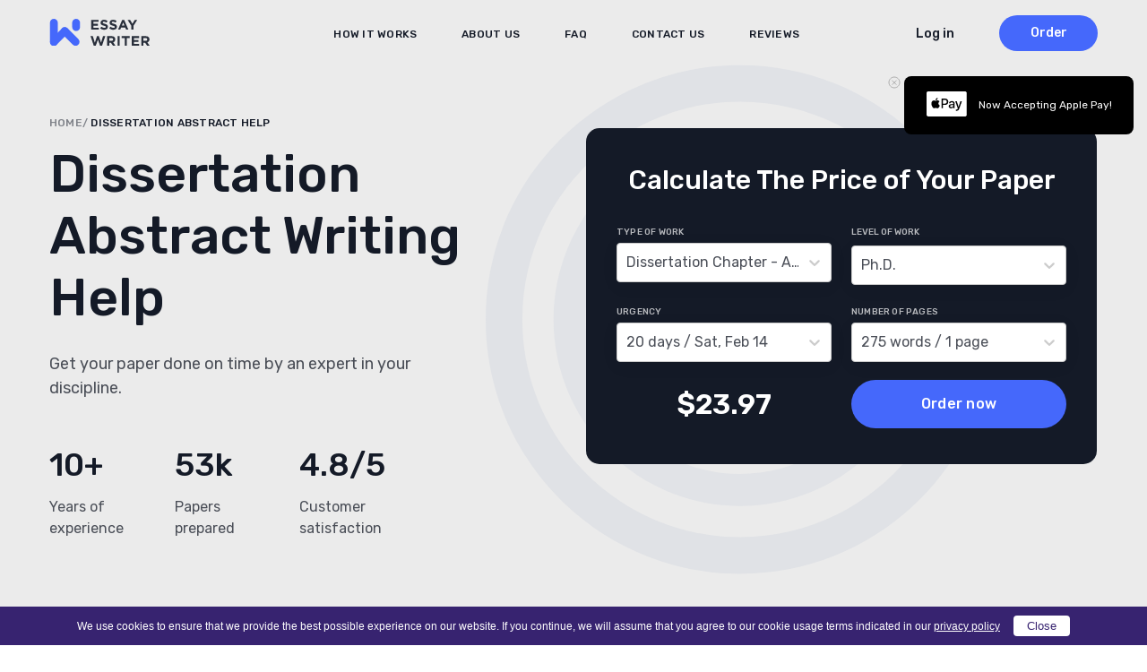

--- FILE ---
content_type: text/html; charset=UTF-8
request_url: https://essaywriter.org/dissertation-abstract-writing-help
body_size: 19709
content:

<!DOCTYPE html>
<html lang="en-US">
<head>
    <meta charset="utf-8"/>
    <meta name="viewport" content="width=device-width,initial-scale=1.0" />

    <title>Dissertation Abstract Help from Expert Writers</title>

    <meta name="facebook-domain-verification" content="z8u7zspov1vovsdj52kjdr7s0pq0tg"/>
    <meta name="format-detection" content="telephone=no">

    <style>
  /* latin 400 */
  @font-face {
    font-family: 'Rubik';
    font-style: normal;
    font-weight: 400;
    font-display: swap;
    src: url('/wp-content/themes/essaywriter.org/fonts/rubik.woff2') format('woff2');
    unicode-range: U+0000-00FF, U+0131, U+0152-0153, U+02BB-02BC, U+02C6, U+02DA, U+02DC, U+0304, U+0308, U+0329, U+2000-206F, U+20AC, U+2122, U+2191, U+2193, U+2212, U+2215, U+FEFF, U+FFFD;
  }

  /* latin 500 */
  @font-face {
    font-family: 'Rubik';
    font-style: normal;
    font-weight: 500;
    font-display: swap;
    src: url('/wp-content/themes/essaywriter.org/fonts/rubik.woff2') format('woff2');
    unicode-range: U+0000-00FF, U+0131, U+0152-0153, U+02BB-02BC, U+02C6, U+02DA, U+02DC, U+0304, U+0308, U+0329, U+2000-206F, U+20AC, U+2122, U+2191, U+2193, U+2212, U+2215, U+FEFF, U+FFFD;
  }

  /* latin 600 */
  @font-face {
    font-family: 'Rubik';
    font-style: normal;
    font-weight: 600;
    font-display: swap;
    src: url('/wp-content/themes/essaywriter.org/fonts/rubik.woff2') format('woff2');
    unicode-range: U+0000-00FF, U+0131, U+0152-0153, U+02BB-02BC, U+02C6, U+02DA, U+02DC, U+0304, U+0308, U+0329, U+2000-206F, U+20AC, U+2122, U+2191, U+2193, U+2212, U+2215, U+FEFF, U+FFFD;
  }
</style><link rel="apple-touch-icon" sizes="180x180" href="https://essaywriter.org/wp-content/themes/essaywriter.org/images/favicons/apple-touch-icon.png">
<link rel="mask-icon" href="https://essaywriter.org/wp-content/themes/essaywriter.org/images/favicons/safari-pinned-tab.svg" color="#5bbad5">

<link rel="icon" href="https://essaywriter.org/wp-content/themes/essaywriter.org/images/favicons/favicon-32.png" sizes="32x32">
<link rel="icon" href="https://essaywriter.org/wp-content/themes/essaywriter.org/images/favicons/favicon-57.png" sizes="57x57">
<link rel="icon" href="https://essaywriter.org/wp-content/themes/essaywriter.org/images/favicons/favicon-76.png" sizes="76x76">
<link rel="icon" href="https://essaywriter.org/wp-content/themes/essaywriter.org/images/favicons/favicon-96.png" sizes="96x96">
<link rel="icon" href="https://essaywriter.org/wp-content/themes/essaywriter.org/images/favicons/favicon-128.png" sizes="128x128">
<link rel="icon" href="https://essaywriter.org/wp-content/themes/essaywriter.org/images/favicons/favicon-192.png" sizes="192x192">
<link rel="icon" href="https://essaywriter.org/wp-content/themes/essaywriter.org/images/favicons/favicon-228.png" sizes="228x228">
<meta name="theme-color" content="#ffffff">
<!-- This site is optimized with the Yoast SEO plugin v12.5.1 - https://yoast.com/wordpress/plugins/seo/ -->
<meta name="description" content="Need dissertation abstract help? Let’s show you how to ace your abstract for a dissertation in one sitting without wasting too many nerves and time!"/>
<meta name="robots" content="max-snippet:-1, max-image-preview:large, max-video-preview:-1"/>
<link rel="canonical" href="https://essaywriter.org/dissertation-abstract-writing-help" />
<meta property="og:locale" content="en_US" />
<meta property="og:type" content="article" />
<meta property="og:title" content="Dissertation Abstract Help from Expert Writers" />
<meta property="og:description" content="Need dissertation abstract help? Let’s show you how to ace your abstract for a dissertation in one sitting without wasting too many nerves and time!" />
<meta property="og:url" content="https://essaywriter.org/dissertation-abstract-writing-help" />
<meta property="og:site_name" content="EssayWriter" />
<meta property="og:image" content="https://essaywriter.org/wp-content/uploads/essaywriter.png" />
<meta property="og:image:secure_url" content="https://essaywriter.org/wp-content/uploads/essaywriter.png" />
<meta property="og:image:width" content="1200" />
<meta property="og:image:height" content="630" />
<meta name="twitter:card" content="summary_large_image" />
<meta name="twitter:description" content="Need dissertation abstract help? Let’s show you how to ace your abstract for a dissertation in one sitting without wasting too many nerves and time!" />
<meta name="twitter:title" content="Dissertation Abstract Help from Expert Writers" />
<meta name="twitter:image" content="https://essaywriter.org/wp-content/uploads/essaywriter.png" />
<!-- / Yoast SEO plugin. -->

<style id='feedback-list-crm-feedback-style-inline-css' type='text/css'>


</style>

<!-- Google Analytics Code -->
<script src="https://www.googletagmanager.com/gtag/js?id=G-E3FX7V5Z92" async=""></script><script>    (function() {
        var db = indexedDB.open("test");
        db.onerror = function(){window.isIncognito = true};
        db.onsuccess =function(){window.isIncognito = false};
    })();</script><script>    window.dataLayer = window.dataLayer || [];
    function gtag(){dataLayer.push(arguments);}
    gtag('js', new Date());gtag('config', 'G-E3FX7V5Z92', {'custom_map':{'dimension5': 'clientId'}});gtag('config', 'G-E3FX7V5Z92');</script>
<!-- End Google Analytics Code -->

<!-- Facebook Pixel Code -->
<script>!function(f,b,e,v,n,t,s){if(f.fbq)return;n=f.fbq=function()
                {n.callMethod? n.callMethod.apply(n,arguments):n.queue.push(arguments)}
                ;if(!f._fbq)f._fbq=n;
                n.push=n;n.loaded=!0;n.version='2.0';n.queue=[];t=b.createElement(e);t.async=!0;
                t.src=v;s=b.getElementsByTagName(e)[0];s.parentNode.insertBefore(t,s)}(window,
                document,'script','https://connect.facebook.net/en_US/fbevents.js');
                fbq('init', '252026755902256');
                fbq('track', 'PageView');</script>
<!-- End Facebook Pixel Code -->

<!-- Google Tag Manager -->
<script>(function(w,d,s,l,i){w[l]=w[l]||[];w[l].push(
            {'gtm.start': new Date().getTime(),event:'gtm.js'}
            );var f=d.getElementsByTagName(s)[0],
            j=d.createElement(s),dl=l!='dataLayer'?'&l='+l:'';j.async=true;j.src='//www.googletagmanager.com/gtm.js?id='+i+dl;f.parentNode.insertBefore(j,f);
            })(window,document,'script','dataLayer','GTM-5DT9JZ');</script>
<!-- End Google Tag Manager -->
<script src="/crm-widgets/index.js?2026012500" defer></script>       <style id="critical-css" type="text/css">a,abbr,acronym,address,applet,article,aside,audio,b,big,blockquote,body,canvas,caption,center,cite,code,dd,del,details,dfn,div,dl,dt,em,embed,fieldset,figcaption,figure,footer,form,h1,h2,h3,h4,h5,h6,header,hgroup,html,i,iframe,img,ins,kbd,label,legend,li,mark,menu,nav,object,ol,output,p,pre,q,ruby,s,samp,section,small,span,strike,strong,sub,summary,sup,table,tbody,td,tfoot,th,thead,time,tr,tt,u,ul,var,video{margin:0;padding:0;border:0;font-size:100%;font:inherit;vertical-align:baseline}article,aside,details,figcaption,figure,footer,header,hgroup,menu,nav,section{display:block}body{line-height:1}ol,ul{list-style:none}blockquote,q{quotes:none}blockquote:after,blockquote:before,q:after,q:before{content:'';content:none}table{border-collapse:collapse;border-spacing:0}*{box-sizing:border-box}body{margin:0;background:#fff;color:#83849a;font-family:Rubik,system-ui;font-size:16px;font-weight:400;display:flex;flex-direction:column;min-height:100vh;min-height:-webkit-fill-available;width:100%}body.overflow{overflow:hidden}html{height:-webkit-fill-available}img{max-width:100%;height:auto}a{outline:0;text-decoration:none}a:hover{text-decoration:none}.main{flex-grow:1}.section-wrap{max-width:1200px;margin:auto;padding:0 15px}@media (max-width:1199px){.section-wrap{max-width:1024px;padding:0 42px}}@media (max-width:1023px){.section-wrap{max-width:768px;padding:0 56px}}@media (max-width:767px){.section-wrap{padding:0 25px}}@media (max-width:374px){.section-wrap{padding:0 15px}}.cr-cb-button-block{display:none!important}.messenger-btn{display:block;width:200px;border-radius:50px;font-weight:500;font-size:16px;line-height:52px;letter-spacing:.02em;text-align:center;background:0 0;color:#4568fb;border:1px solid #4568fb;margin:26px auto}@media (min-width:768px){.messenger-btn{display:none}}body::-webkit-scrollbar{width:7px}body::-webkit-scrollbar-track{background:#f1f1f1}body::-webkit-scrollbar-thumb{background:#e3e3e3}body #trustedsite-tm-image{left:0!important}.fc-widget-normal{max-width:70px}.fc-widget-normal.fc-open{max-width:none}@media only screen and (max-device-width:667px),only screen and (max-device-width:900px) and (min-device-width:668px) and (orientation:landscape){body.fc-widget-open{position:absolute}}[data-crm-widget=disclaimer]{max-height:30px}.header{position:fixed;top:0;left:0;right:0;z-index:3;padding:17px 0;height:74px;transition:all .2s}.header.static{position:absolute}.header.colored{background-color:#fff;box-shadow:0 2px 4px rgba(0,0,0,.05)}.header.static{position:absolute;background-color:transparent;box-shadow:unset}.header__wrap{display:flex;align-items:center;min-height:40px}.header__logo{position:relative;z-index:1}@media (min-width:1024px){.header__logo{margin-right:auto}}.header__menu{display:flex;flex-direction:column;background:#fff;position:fixed;top:0;left:0;right:0;z-index:0;padding-top:110px;height:100%;transform:translateY(-180vh);transition:all .2s}@media (min-width:1024px){.header__menu{transform:none;position:static;flex-direction:row;align-items:center;background:0 0;height:auto;padding:0}}.header__menu.opened{transform:none}.header__nav{padding:0 15px;margin-bottom:20px}@media (min-width:375px){.header__nav{padding:0 40px;margin-bottom:60px}}@media (min-width:1024px){.header__nav{padding:0;margin-bottom:0;margin-right:40px;z-index:1;overflow-y:unset}}@media (min-width:1200px){.header__nav{margin-right:130px}}.header__nav .menu{width:100%;display:flex;flex-direction:column}@media (min-width:1024px){.header__nav .menu{flex-direction:row;width:100%}}@media (min-width:1024px){.header__nav .menu li{text-align:left;margin-right:30px}.header__nav .menu li:last-child{margin-right:0}}@media (min-width:1200px){.header__nav .menu li{margin-right:50px}}.header__nav .menu a{font-family:Rubik,system-ui;font-weight:500;font-size:14px;line-height:50px;letter-spacing:.02em;text-transform:uppercase;color:#141a27}@media (min-width:1024px){.header__nav .menu a{font-size:12px;line-height:14px;transition:all .2s}.header__nav .menu a:hover{color:#4568fb}}.header__nav .menu .current-menu-item a{color:#4568fb}.header__btns{padding:0 15px;display:flex;align-items:center}@media (min-width:375px){.header__btns{padding:0 40px}}@media (min-width:1024px){.header__btns{padding:0;flex-direction:row-reverse}}.header__order{background:#4568fb;border-radius:30px;width:110px;font-weight:500;font-size:16px;line-height:40px;text-align:center;color:#fff;margin-right:30px}@media (min-width:1024px){.header__order{margin-right:0;margin-left:50px;font-size:14px;transition:all .2s}.header__order:hover{box-shadow:0 4px 10px rgba(69,104,251,.4)}}.header__order.mobile{margin-right:45px;margin-left:auto}@media (min-width:1024px){.header__order.mobile{display:none}}.header-tel{margin-top:auto;background:#e8e9ec;padding:33px 15px 31px 15px}@media (min-width:375px){.header-tel{padding:33px 33px 31px 40px}}@media (min-width:1024px){.header-tel{display:none}}.header-tel__text{font-weight:500;font-size:14px;line-height:22px;color:#4568fb;margin-bottom:2px}.header-tel__tels{display:flex;font-weight:400;font-size:16px;line-height:32px;color:#141a27}.header-tel__tels span:first-child{margin-right:20px}.header__hamburger{display:flex;flex-direction:column;justify-content:center;align-items:center;width:27px;position:absolute;z-index:1;right:20px;top:25px}@media (min-width:768px){.header__hamburger{right:auto;left:calc(50% + 319px)}}@media (min-width:1024px){.header__hamburger{display:none}}.header__hamburger .line{width:27px;height:2px;border-radius:5px;background-color:#141a27;display:block;margin:3px auto;transition:all .2s ease-in-out}.header__hamburger:hover{cursor:pointer}.header__hamburger.is-active .line:nth-child(2){opacity:0}.header__hamburger.is-active .line:nth-child(1){transform:translateY(8px) rotate(45deg)}.header__hamburger.is-active .line:nth-child(3){transform:translateY(-8px) rotate(-45deg)}.header div[data-crm-widget=loginTooltip]{min-width:40px}.header .login-btn{cursor:pointer;font-family:Rubik,system-ui;font-weight:500;font-size:16px;line-height:19px;color:#141a27;text-transform:none}@media (min-width:1024px){.header .login-btn{font-size:14px}}.login-popup__wrap{width:270px;background:#fff;box-shadow:0 4px 14px rgba(0,0,0,.1);border-radius:2px;padding:16px 20px 56px 20px!important}.login-popup .form-control{display:flex;flex-direction:column;margin-bottom:12px;position:relative;border:none;padding:0;height:auto}.login-popup .form-control:active,.login-popup .form-control:focus{border:none}.login-popup .form-control .help-block{font-family:Rubik,system-ui;font-weight:400;font-size:12px;line-height:21px;color:#ee4538}.login-popup .form-control.has-error input{background-color:#fff;border:1px solid #ee4538}.login-popup .control-label{font-family:Rubik,system-ui;font-weight:500;font-size:12px;line-height:21px;color:#141a27;margin-bottom:1px}.login-popup input{background:#fff;border:1px solid #d5d5d5;border-radius:4px;height:40px;padding:5px 10px;font-family:Rubik,system-ui;font-weight:400;font-size:14px;line-height:21px;color:#4a4e57;outline:0;-webkit-appearance:none;appearance:none}.login-popup input::placeholder{color:#4a4e57;opacity:.66}@media (max-width:767px){.login-popup input{font-size:16px}}.login-popup__submit{cursor:pointer;width:100%;border:none;margin-top:10px;margin-bottom:12px;background:#4568fb;border-radius:50px;font-family:Rubik,system-ui;font-weight:500;font-size:16px;line-height:44px;letter-spacing:.02em;color:#fff;padding:0;text-transform:none}.login-popup__submit:hover{opacity:1}@media (min-width:768px){.login-popup__submit{transition:all .2s}.login-popup__submit:hover{box-shadow:0 4px 10px rgba(69,104,251,.4)}}.login-popup__forgot{position:absolute;bottom:6px;left:0;right:0;margin:0 auto;text-align:center}.login-popup__forgot a{font-family:Rubik,system-ui;font-weight:500;font-size:0;line-height:42px;color:#4568fb}.login-popup__forgot a:after{content:'Forgot Password?';font-size:14px;line-height:42px}.login-popup .social-auth{display:flex;justify-content:space-between;flex-wrap:wrap}.login-popup .social-auth__or{width:100%;position:relative;font-size:0;margin:15px 0;text-align:center;text-transform:initial}.login-popup .social-auth__or::before{content:"or Log in with";font-weight:500;font-size:14px;line-height:21px;letter-spacing:.02em;color:#142239;background:#fff;position:relative;z-index:1;padding:0 10px;left:initial;width:initial;display:inline}.login-popup .social-auth__or::after{content:'';display:block;width:100%;height:1px;background:#d5d5d5;position:absolute;top:50%}.login-popup .social-auth__btn-wrap{width:100%}.login-popup .social-auth__btn-wrap a{display:block;border:1px solid #a1a3a9;border-radius:50px;font-weight:400;font-size:14px;line-height:40px;color:#141a27;padding-left:19px;text-align:center;background-repeat:no-repeat}.login-popup .social-auth__btn-wrap a.facebook{background-image:url("data:image/svg+xml,%0A%3Csvg width='16' height='19' viewBox='0 0 16 19' fill='none' xmlns='http://www.w3.org/2000/svg'%3E%3Cpath d='M8.9023 7.11813L8.90561 5.92632C8.90561 5.30537 8.94681 4.97286 9.79562 4.97286H11.3663V2.59094H9.11573C6.93187 2.59094 6.42919 3.77327 6.42919 5.71557L6.43166 7.11813L4.77441 7.11898V9.50002H6.43166V16.4091H8.90311L8.90477 9.50002L11.1488 9.49917L11.3902 7.11813H8.9023Z' fill='%233B5998'/%3E%3C/svg%3E%0A");background-position:left 12px top 9px}.login-popup .social-auth__btn-wrap a.google{background-image:url("data:image/svg+xml,%0A%3Csvg width='22' height='22' viewBox='0 0 22 22' fill='none' xmlns='http://www.w3.org/2000/svg'%3E%3Cpath d='M20.6261 11.2139C20.6261 10.4225 20.5605 9.845 20.4187 9.24612H11.1975V12.818H16.6102C16.5011 13.7057 15.9118 15.0425 14.6022 15.9408L14.5839 16.0604L17.4995 18.2739L17.7015 18.2936C19.5566 16.6146 20.6261 14.1441 20.6261 11.2139Z' fill='%234285F4'/%3E%3Cpath d='M11.1968 20.6249C13.8485 20.6249 16.0747 19.7693 17.7007 18.2935L14.6015 15.9406C13.7722 16.5075 12.659 16.9032 11.1968 16.9032C8.59958 16.9032 6.39524 15.2242 5.60945 12.9034L5.49427 12.913L2.46262 15.2124L2.42297 15.3204C4.03803 18.4645 7.35549 20.6249 11.1968 20.6249Z' fill='%2334A853'/%3E%3Cpath d='M5.61012 12.9035C5.40278 12.3046 5.28279 11.6629 5.28279 10.9999C5.28279 10.3368 5.40278 9.69515 5.59921 9.09627L5.59372 8.96872L2.52406 6.63248L2.42363 6.67929C1.75799 7.98403 1.37604 9.4492 1.37604 10.9999C1.37604 12.5506 1.75799 14.0157 2.42363 15.3204L5.61012 12.9035Z' fill='%23FBBC05'/%3E%3Cpath d='M11.1968 5.09664C13.041 5.09664 14.2851 5.87733 14.9944 6.52974L17.7662 3.8775C16.0639 2.32681 13.8486 1.375 11.1968 1.375C7.35551 1.375 4.03804 3.53526 2.42297 6.6794L5.59856 9.09638C6.39526 6.77569 8.59961 5.09664 11.1968 5.09664Z' fill='%23EB4335'/%3E%3C/svg%3E%0A");background-position:left 70px top 8px}.login-popup .css-1t1j96h-MuiPaper-root-MuiDialog-paper{margin:0}.profile__wrap{width:288px;padding:16px;margin-top:10px}.profile__name{font-weight:700;font-size:16px;color:#868686}.profile__email{color:#868686;margin:5px 0 10px;border-bottom:1px solid #cbcbcb;padding-bottom:5px}.profile__row{display:flex;justify-content:space-between;align-items:center}.profile__order{width:auto;height:auto;background:#5498fb;border-radius:4px;border:none;color:#fff;cursor:pointer;padding:4px 6px;font-size:14px;text-decoration:none;transition:all .2s}.profile__order:hover{opacity:.8}.profile__logout{width:auto;height:auto;background:#53bad1;border-radius:4px;border:none;color:#fff;cursor:pointer;padding:4px 6px;font-size:14px;text-decoration:none;transition:all .2s}.profile__logout:hover{opacity:.8}.hero{background-color:#ebebeb;padding-top:110px;padding-bottom:43px;position:relative}@media (min-width:768px){.hero{padding-top:120px;padding-bottom:40px}}@media (min-width:1024px){.hero{padding-top:160px;padding-bottom:94px;min-height:741px}}.hero__heading{font-weight:500;font-size:40px;line-height:120%;text-align:center;color:#141a27;margin:0 -5px;margin-bottom:20px}@media (min-width:768px){.hero__heading{margin:0;margin-bottom:26px;font-size:58px;max-width:638px}}@media (min-width:1024px){.hero__heading{text-align:left}}.hero__subheading{font-weight:400;font-size:18px;line-height:150%;text-align:center;color:#4a4e57;margin:0 -5px;margin-bottom:26px}@media (min-width:768px){.hero__subheading{margin:0;margin-bottom:32px}}@media (min-width:1024px){.hero__subheading{max-width:357px;text-align:left}}.hero__img-wrapper{margin:0 -5px;text-align:center;margin-bottom:10px}@media (min-width:768px){.hero__img-wrapper{margin:0;margin-bottom:10px}}@media (min-width:1024px){.hero__img-wrapper{margin:0;position:absolute;top:110px;left:50%}}@media (min-width:1200px){.hero__img-wrapper{top:90px;left:calc(50% - 72px)}}.hero__btn{display:block;width:200px;margin:0 auto;margin-bottom:26px;background:#4568fb;border-radius:50px;font-weight:500;font-size:16px;line-height:54px;letter-spacing:.02em;color:#fff;text-align:center}@media (min-width:768px){.hero__btn{transition:all .2s}.hero__btn:hover{box-shadow:0 4px 15px rgba(69,104,251,.4)}}@media (min-width:1024px){.hero__btn{margin:0;margin-bottom:78px}}.hero__items{display:flex;justify-content:space-between}@media (min-width:1024px){.hero__items{max-width:420px}}.hero__item{width:100px}@media (min-width:500px){.hero__item{width:auto}}@media (min-width:1024px){.hero__item{width:100px;margin-right:45px}}.hero__number{font-weight:500;font-size:30px;line-height:36px;color:#141a27;margin-bottom:8px}@media (min-width:768px){.hero__number{font-size:36px;line-height:43px;margin-bottom:14px}}.hero__text{font-weight:400;font-size:16px;line-height:150%;color:#4a4e57}.hero{padding-top:78px;padding-bottom:38px;min-height:unset}@media (min-width:768px){.hero{padding-bottom:78px;padding-top:88px;background-image:url("data:image/svg+xml,%3Csvg width='491' height='491' viewBox='0 0 491 491' fill='none' xmlns='http://www.w3.org/2000/svg'%3E%3Cpath opacity='.9' fill-rule='evenodd' clip-rule='evenodd' d='M245.347 394.629c82.278 0 148.977-66.699 148.977-148.977 0-82.277-66.699-148.976-148.977-148.976-82.277 0-148.976 66.699-148.976 148.976 0 82.278 66.699 148.977 148.976 148.977Zm0 30.945c99.368 0 179.922-80.554 179.922-179.922 0-99.367-80.554-179.921-179.922-179.921S65.426 146.285 65.426 245.652c0 99.368 80.553 179.922 179.921 179.922Z' fill='%23E0E2E7'/%3E%3Cpath opacity='.9' fill-rule='evenodd' clip-rule='evenodd' d='M245.348 455.635c115.969 0 209.982-94.012 209.982-209.982S361.317 35.671 245.348 35.671c-115.97 0-209.983 94.012-209.983 209.982s94.013 209.982 209.983 209.982Zm0 35.365c135.501 0 245.347-109.846 245.347-245.347C490.695 110.151 380.849.305 245.348.305 109.846.305 0 110.151 0 245.653 0 381.154 109.846 491 245.348 491Z' fill='%23DFE1E6'/%3E%3C/svg%3E");background-repeat:no-repeat;background-position:bottom 26px left calc(50% - 125px)}}@media (min-width:1024px){.hero{padding-top:128px;padding-bottom:136px;background-image:url("data:image/svg+xml,%3Csvg width='568' height='569' viewBox='0 0 568 569' fill='none' xmlns='http://www.w3.org/2000/svg'%3E%3Cpath opacity='.9' fill-rule='evenodd' clip-rule='evenodd' d='M283.863 456.933c95.194 0 172.364-77.17 172.364-172.364 0-95.195-77.17-172.365-172.364-172.365-95.195 0-172.365 77.17-172.365 172.365 0 95.194 77.17 172.364 172.365 172.364Zm0 35.803c114.967 0 208.167-93.2 208.167-208.167 0-114.968-93.2-208.168-208.167-208.168-114.968 0-208.168 93.2-208.168 208.168 0 114.967 93.2 208.167 208.168 208.167Z' fill='%23E0E2E7'/%3E%3Cpath opacity='.9' fill-rule='evenodd' clip-rule='evenodd' d='M283.865 527.516c134.176 0 242.947-108.771 242.947-242.947S418.041 41.621 283.865 41.621 40.917 150.394 40.917 284.57 149.69 527.516 283.865 527.516Zm0 40.917c156.774 0 283.864-127.09 283.864-283.864C567.729 127.795 440.639.704 283.865.704 127.091.704 0 127.795 0 284.57s127.091 283.864 283.865 283.864Z' fill='%23DFE1E6'/%3E%3C/svg%3E");background-position:top 72px left calc(50% + 186px)}}.hero .section-wrap{position:relative}@media (min-width:1024px){.hero__heading{font-size:48px;max-width:420px;position:relative;z-index:1}}@media (min-width:1200px){.hero__heading{font-size:58px;max-width:550px}}@media (min-width:1024px){.hero__subheading{margin-bottom:50px;max-width:420px;position:relative;z-index:1}}@media (min-width:1200px){.hero__subheading{max-width:480px}}.hero__items{margin-bottom:40px}@media (min-width:768px){.hero__items{margin-bottom:80px}}@media (min-width:1024px){.hero__items{margin-bottom:0}}.hero__calc{background:#141a27;padding:30px 25px;margin:0 -15px;min-height:635px}@media (min-width:375px){.hero__calc{margin:0 -25px}}@media (min-width:768px){.hero__calc{padding:40px 34px;width:570px;margin:0 auto;border-radius:15px;min-height:372px}}@media (min-width:1024px){.hero__calc{position:absolute;left:calc(50% - 36px);top:15px;width:530px;padding:40px 15px}}@media (min-width:1200px){.hero__calc{padding:40px 34px;width:570px;left:calc(50% + 14px)}}.hero__calc-title{font-weight:500;font-size:28px;line-height:140%;text-align:center;color:#fff;margin-bottom:20px}@media (min-width:768px){.hero__calc-title{font-size:30px;line-height:120%;margin-bottom:30px}}.hero .calculator-box__title{display:none}@media (min-width:768px){.hero .calculator-box__selects{display:flex;justify-content:space-between}}.hero .calculator-box__row{display:flex;flex-direction:column;margin-bottom:20px}@media (min-width:768px){.hero .calculator-box__row{width:240px}}.hero .calculator-box .control-label{display:inline-block;font-weight:500;font-size:10px;line-height:12px;letter-spacing:.02em;text-transform:uppercase;color:#fff;opacity:.7;margin-bottom:6px}.hero .calculator-box .form-control.level_work label{font-size:0}.hero .calculator-box .form-control.level_work label:after{content:'LEVEL OF WORK';font-size:10px;line-height:12px}.hero .calculator-box .tooltip{display:none}.hero .calculator-box .calc-select__indicator-separator{display:none}.hero .calculator-box .calc-select__control{background:#fff;box-shadow:0 4px 20px rgba(0,0,0,.05);border-radius:4px;min-height:44px}.hero .calculator-box .calc-select__single-value{font-family:Rubik,system-ui;font-weight:400;font-size:16px;line-height:150%;color:#4a4e57}@media (min-width:768px){.hero .calculator-box__bottom-wrap{display:flex;justify-content:space-between;align-items:center}}.hero .calculator-box__prices{display:flex;justify-content:center;align-items:baseline;margin-bottom:20px}@media (min-width:768px){.hero .calculator-box__prices{justify-content:center;width:240px;margin-bottom:0}}.hero .calculator-box__price{font-weight:600;font-size:32px;line-height:32px;color:#fff;margin:0 4px}@media (min-width:768px){.hero .calculator-box__price{margin:0}}.hero .calculator-box__special-price{display:none}@media (min-width:768px){.hero .calculator-box__btn-wrap{width:240px}}.hero .calculator-box__btn{display:block;background:#4568fb;border-radius:50px;font-weight:500;font-size:16px;line-height:54px;letter-spacing:.02em;color:#fff;margin-bottom:20px;text-align:center}@media (min-width:768px){.hero .calculator-box__btn{width:100%;margin-bottom:0;transition:all .2s}.hero .calculator-box__btn:hover{box-shadow:0 4px 10px rgba(69,104,251,.4)}}.ratings{background:#e0e2e6}.ratings__items{display:flex;justify-content:space-between;align-items:center;padding:21px 0}@media (min-width:1024px){.ratings__items{padding:29px 0}}.ratings__item{width:29%}@media (min-width:1024px){.ratings__item{width:auto}}.guarantees{padding-top:45px;padding-bottom:40px}@media (min-width:768px){.guarantees{padding-top:56px}}@media (min-width:1200px){.guarantees{padding-top:95px;padding-bottom:90px}}.guarantees__heading{font-weight:500;font-size:12px;line-height:14px;letter-spacing:.02em;text-transform:uppercase;color:#141a27;opacity:.5;margin-bottom:12px}.guarantees__subheading{font-weight:500;font-size:26px;line-height:140%;color:#141a27;margin-bottom:40px}@media (min-width:768px){.guarantees__subheading{margin-bottom:50px;font-size:36px;line-height:60px}}@media (min-width:768px){.guarantees__items{display:flex;flex-wrap:wrap;justify-content:space-between}}.guarantees__item{margin-bottom:40px}@media (min-width:768px){.guarantees__item{width:310px}}@media (min-width:1024px){.guarantees__item{width:440px}}@media (min-width:1200px){.guarantees__item{width:254px;margin-bottom:0}}.guarantees__item:last-child{margin-bottom:0}.guarantees__img-wrapper{text-align:center}@media (min-width:768px){.guarantees__img-wrapper{min-height:231px;display:flex;align-items:center}}.guarantees__title{font-weight:500;font-size:22px;line-height:60px;color:#222d39}.guarantees__text{font-weight:400;font-size:16px;line-height:150%;color:#4a4e57}.guarantees .guarantees-bottom{padding:30px 20px 205px 20px;background:#f6f6f6;border-radius:8px;margin-top:40px;position:relative}@media (min-width:768px){.guarantees .guarantees-bottom{margin-top:0}}@media (min-width:1024px){.guarantees .guarantees-bottom{padding:35px 375px 33px 35px}}@media (min-width:1200px){.guarantees .guarantees-bottom{margin-top:90px}}.guarantees .guarantees-bottom__title{font-weight:500;font-size:22px;line-height:130%;text-align:center;color:#141a27;margin-bottom:12px}@media (min-width:768px){.guarantees .guarantees-bottom__title{margin-bottom:10px}}@media (min-width:1024px){.guarantees .guarantees-bottom__title{text-align:left}}.guarantees .guarantees-bottom__text{font-weight:400;font-size:16px;line-height:150%;color:#4a4e57;opacity:.9;margin-bottom:16px;max-width:680px}@media (min-width:1024px){.guarantees .guarantees-bottom__text{margin-bottom:24px}}.guarantees .guarantees-bottom__text span{font-weight:600;color:#141a27}@media (min-width:768px){.guarantees .guarantees-bottom__list{display:flex}}.guarantees .guarantees-bottom__list-item{font-weight:400;font-size:14px;line-height:150%;color:#4a4e57;opacity:.9;margin-bottom:5px;padding-left:24px;position:relative}@media (min-width:768px){.guarantees .guarantees-bottom__list-item{margin-bottom:0;margin-right:27px}}.guarantees .guarantees-bottom__list-item:before{content:'';background-image:url("data:image/svg+xml,%3Csvg width='22' height='23' viewBox='0 0 22 23' fill='none' xmlns='http://www.w3.org/2000/svg'%3E%3Cpath d='m9.166 13.211 5.408-5.408a.87.87 0 0 1 .642-.252c.26 0 .473.084.641.252a.87.87 0 0 1 .253.641.87.87 0 0 1-.253.642l-6.05 6.05a.88.88 0 0 1-.641.275.88.88 0 0 1-.642-.275l-2.383-2.383a.87.87 0 0 1-.252-.642.87.87 0 0 1 .252-.642.87.87 0 0 1 .641-.252.87.87 0 0 1 .642.252l1.742 1.742Z' fill='%231D9C5B'/%3E%3C/svg%3E");width:22px;height:23px;position:absolute;left:0;top:-1px}.guarantees .guarantees-bottom__list-item:last-child{margin-bottom:0}@media (min-width:768px){.guarantees .guarantees-bottom__list-item:last-child{margin-right:0}}.guarantees .guarantees-bottom__img{width:285px;position:absolute;bottom:-2px;left:0;right:0;margin:0 auto}@media (min-width:1024px){.guarantees .guarantees-bottom__img{margin:0;left:auto}}@media (min-width:1200px){.guarantees .guarantees-bottom__img{width:auto;top:0;bottom:0}}</style><script type="application/ld+json">{"@context":"https:\/\/schema.org","@type":"Service","serviceType":"Dissertation Abstract Help","provider":{"@type":"Organization","name":"EssayWriter","url":"https:\/\/essaywriter.org\/","logo":"https:\/\/essaywriter.org\/wp-content\/themes\/essaywriter.org\/images\/logo.png","description":"Need dissertation abstract help? Let\u2019s show you how to ace your abstract for a dissertation in one sitting without wasting too many nerves and time!","contactPoint":[{"@type":"ContactPoint","telephone":"+1-985-261-4006","contactType":"Customer Service","availableLanguage":["English"]},{"@type":"ContactPoint","telephone":"+44-20-3677-5446","contactType":"Customer Service","availableLanguage":["English"]}]},"areaServed":"US","audience":{"@type":"Audience","audienceType":"Students applying to colleges"},"additionalProperty":[{"@type":"PropertyValue","name":"Years of experience","value":"10+"},{"@type":"PropertyValue","name":"Papers prepared","value":"53k+"},{"@type":"PropertyValue","name":"Customer satisfaction","value":"4.8\/5"}],"termsOfService":"https:\/\/essaywriter.org\/terms-and-conditions","url":"https:\/\/essaywriter.org\/dissertation-abstract-writing-help","description":"Need dissertation abstract help? Let\u2019s show you how to ace your abstract for a dissertation in one sitting without wasting too many nerves and time!"}</script><script type="application/ld+json">{"@context":"https:\/\/schema.org","@type":"Product","name":"Dissertation Abstract Writing Help","url":"https:\/\/essaywriter.org\/dissertation-abstract-writing-help","description":"Need dissertation abstract help? Let\u2019s show you how to ace your abstract for a dissertation in one sitting without wasting too many nerves and time!","brand":"EssayWriter","aggregateRating":{"@type":"AggregateRating","ratingValue":"4.8","reviewCount":"11,595","bestRating":"5","worstRating":"1"}}</script>
</head>
<body class="page-template page-template-page-template page-template-page-templatepage-template-php page page-id-4453">
<header class="header " id="header">
    <div class="section-wrap">
        <div class="header__wrap">
            <a href="/" class="header__logo">
                <img src="https://essaywriter.org/wp-content/themes/essaywriter.org/images/header-logo.svg" alt="Essay Writer For Hire" width="112" height="30">
            </a>
                            <div class="header__menu">
                    <nav class="header__nav" id="nav">
                        <ul id="menu-essaywriter-new-menu" class="menu"><li id="menu-item-4017" class="menu-item menu-item-type-post_type menu-item-object-page menu-item-4017"><a href="https://essaywriter.org/how-it-works">How it works</a></li>
<li id="menu-item-4018" class="menu-item menu-item-type-post_type menu-item-object-page menu-item-4018"><a href="https://essaywriter.org/about-us">About us</a></li>
<li id="menu-item-4372" class="menu-item menu-item-type-post_type menu-item-object-page menu-item-4372"><a href="https://essaywriter.org/faq">FAQ</a></li>
<li id="menu-item-4972" class="menu-item menu-item-type-post_type menu-item-object-page menu-item-4972"><a href="https://essaywriter.org/contacts">Contact Us</a></li>
<li id="menu-item-18632" class="menu-item menu-item-type-post_type menu-item-object-page menu-item-18632"><a href="https://essaywriter.org/reviews">Reviews</a></li>
</ul>                    </nav>
                    <div class="header__btns">
                        <a href="/order" class="header__order">Order</a>
                        <div data-crm-widget="loginTooltip"></div>
                    </div>
                    <a href="javascript:void(0);" class="header-tel" onclick="btnClickCallback()">
                        <span class="header-tel__text">Toll-free 24/7:</span>
                        <div class="header-tel__tels">
                            <span>+1 (985) 261 4006</span>
                            <span>+44 20 3677 5446</span>
                        </div>
                    </a>
                </div>
                <a href="/order" class="header__order mobile">Order</a>      
                        
                                        <div class="header__hamburger">
                    <span class="line"></span>
                    <span class="line"></span>
                    <span class="line"></span>
                </div>
                    </div>
    </div>
</header>

<!--MAIN-->
<div id="main" class="main">
<section class="hero">
    <div class="section-wrap">
        
<nav class="breadcrumbs" typeof="BreadcrumbList" vocab="https://schema.org/">
    <!-- Breadcrumb NavXT 7.4.1 -->
<span property="itemListElement" typeof="ListItem"><a property="item" typeof="WebPage" title="Go to HOME." href="https://essaywriter.org/" class="home" ><span property="name">HOME</span></a><meta property="position" content="1"></span><span property="itemListElement" typeof="ListItem"><span property="name">Dissertation Abstract Help</span><meta property="position" content="2"></span></nav>        <h1 class="hero__heading">
                            Dissertation Abstract Writing Help            </h1>
        <div class="hero__subheading">
                            Get your paper done on time by an expert in your discipline.
                    </div>
        <div class="hero__items">
            <div class="hero__item">
                <div class="hero__number">10+</div>
                <div class="hero__text">Years of experience</div>
            </div>
            <div class="hero__item">
                <div class="hero__number">53k</div>
                <div class="hero__text">Papers prepared</div>
            </div>
            <div class="hero__item">
                <div class="hero__number">4.8/5</div>
                <div class="hero__text">Customer satisfaction</div>
            </div>
        </div>
        <div class="hero__calc">
            <div class="hero__calc-title">Calculate The Price of Your Paper</div>
                                                                                                                                    <div data-crm-widget="simplePriceCalc" data-view="default" data-params='{
                "pdd":{
                    "type_of_work":11,
                    "number_page":1,
                    "urgency":12,
                    "level_work":2}
                }'></div>
        </div>
    </div>
</section>
<div class="ratings">
    <div class="section-wrap">
        <div class="ratings__items">
            <div class="ratings__item">
                <img src="https://essaywriter.org/wp-content/themes/essaywriter.org/page-template/images/rating_01.svg"
                     alt="" width="249" height="30">
            </div>
            <div class="ratings__item">
                <img src="https://essaywriter.org/wp-content/themes/essaywriter.org/page-template/images/rating_02.svg"
                     alt="" width="234" height="32">
            </div>
            <div class="ratings__item">
                <img src="https://essaywriter.org/wp-content/themes/essaywriter.org/page-template/images/rating_03.svg"
                     alt="" width="239" height="30">
            </div>
        </div>
    </div>
</div>
<section id="guarantees" class="guarantees">
    <div class="section-wrap">
        <div class="guarantees__heading">
                            Guarantees
                    </div>
        <div class="guarantees__subheading">
                            Taking good care of our customers                    </div>

        <div class="guarantees__items">
            
                                                                            <div class="guarantees__item">
                        <div class="guarantees__img-wrapper">
                            <picture>
                                <source data-srcset="https://essaywriter.org/wp-content/themes/essaywriter.org/images/guarantee_01.webp, https://essaywriter.org/wp-content/themes/essaywriter.org/images/guarantee_01@2x.webp 2x">
                                <img data-srcset="https://essaywriter.org/wp-content/themes/essaywriter.org/images/guarantee_01.webp, https://essaywriter.org/wp-content/themes/essaywriter.org/images/guarantee_01@2x.webp 2x"
                                     alt="" class="lazy">
                            </picture>
                        </div>
                        <div class="guarantees__title">
                            Great writers                        </div>
                        <div class="guarantees__text">
                            Our dissertation writers are the best-in-class! Using the cutting-edge writer assignment system, we’ll match you with the best dissertation writer to fulfill your order.                        </div>
                    </div>
                                    <div class="guarantees__item">
                        <div class="guarantees__img-wrapper">
                            <picture>
                                <source data-srcset="https://essaywriter.org/wp-content/themes/essaywriter.org/images/guarantee_02.webp, https://essaywriter.org/wp-content/themes/essaywriter.org/images/guarantee_02@2x.webp 2x">
                                <img data-srcset="https://essaywriter.org/wp-content/themes/essaywriter.org/images/guarantee_02.webp, https://essaywriter.org/wp-content/themes/essaywriter.org/images/guarantee_02@2x.webp 2x"
                                     alt="" class="lazy">
                            </picture>
                        </div>
                        <div class="guarantees__title">
                            Full confidentiality                        </div>
                        <div class="guarantees__text">
                            Your dissertations are safe with EssayWriter.org! We neither share nor store any payment details. Your email is required only to give you access to your Customer area.                         </div>
                    </div>
                                    <div class="guarantees__item">
                        <div class="guarantees__img-wrapper">
                            <picture>
                                <source data-srcset="https://essaywriter.org/wp-content/themes/essaywriter.org/images/guarantee_03.webp, https://essaywriter.org/wp-content/themes/essaywriter.org/images/guarantee_03@2x.webp 2x">
                                <img data-srcset="https://essaywriter.org/wp-content/themes/essaywriter.org/images/guarantee_03.webp, https://essaywriter.org/wp-content/themes/essaywriter.org/images/guarantee_03@2x.webp 2x"
                                     alt="" class="lazy">
                            </picture>
                        </div>
                        <div class="guarantees__title">
                            Friendly prices                        </div>
                        <div class="guarantees__text">
                            Offering an amazing combination of writing quality, security, and prices, it’s safe to say that we are one of the best services out there! New customers pay 15% less!                        </div>
                    </div>
                                    <div class="guarantees__item">
                        <div class="guarantees__img-wrapper">
                            <picture>
                                <source data-srcset="https://essaywriter.org/wp-content/themes/essaywriter.org/images/guarantee_04.webp, https://essaywriter.org/wp-content/themes/essaywriter.org/images/guarantee_04@2x.webp 2x">
                                <img data-srcset="https://essaywriter.org/wp-content/themes/essaywriter.org/images/guarantee_04.webp, https://essaywriter.org/wp-content/themes/essaywriter.org/images/guarantee_04@2x.webp 2x"
                                     alt="" class="lazy">
                            </picture>
                        </div>
                        <div class="guarantees__title">
                            100% originality                         </div>
                        <div class="guarantees__text">
                            We ensure all papers are original and undergo thorough checks for plagiarism and AI use. If you’re looking for a unique essay, our writing service is your trusted choice.                        </div>
                    </div>
                            
                                </div>
    </div>
</section>
<section class="delivering">
    <div class="section-wrap">
        <div class="delivering__heading">
                            NEED A QUALITY DISSERTATION?                    </div>
        <div class="delivering__subheading">
                            Four reasons to choose our dissertation writing company                    </div>
        <div class="delivering__subtext">
                            Save free time and get a better GPA with the help of professional dissertation writers.                    </div>

        <div class="delivering__tabs">
                            <div class="delivering__tab active-slide"
                     data-slide="1">Lack of time</div>
                            <div class="delivering__tab "
                     data-slide="2">GPA concerns</div>
                            <div class="delivering__tab "
                     data-slide="3">Tough topic</div>
                            <div class="delivering__tab "
                     data-slide="4">Trust issues</div>
                    </div>

        <div class="delivering__items">
            
                                                                            <div class="delivering__item "
                         data-slide="1">
                        <div class="delivering__title">
                            When the deadline is too soon                        </div>
                        <div class="delivering__text">
                            We help college students to be able to do more tasks by spending less time. When 24 hours are not enough to go to college, have a personal life, enjoy hobbies, and have a good night’s sleep, EssayWriter.org steps in to give you an opportunity to cope with it all!                        </div>
                        <div class="delivering__left">
                            <div class="delivering__img-wrapper">
                                <picture>
                                    <source data-srcset="https://essaywriter.org/wp-content/themes/essaywriter.org/images/delivering_01.webp, https://essaywriter.org/wp-content/themes/essaywriter.org/images/delivering_01@2x.webp 2x">
                                    <img data-srcset="https://essaywriter.org/wp-content/themes/essaywriter.org/images/delivering_01.webp, https://essaywriter.org/wp-content/themes/essaywriter.org/images/delivering_01@2x.webp 2x"
                                         alt="" class="lazy">
                                </picture>
                            </div>
                        </div>
                        <a href="/order" class="delivering__btn">Get started</a>
                        <a href="javascript:void(0);" class="messenger-btn" onclick="btnClickFreshchat()">Order in Chat</a>                    </div>
                                    <div class="delivering__item "
                         data-slide="2">
                        <div class="delivering__title">
                            When course progress is lacking                         </div>
                        <div class="delivering__text">
                            EssayWriter.org provides college students with original papers written from scratch by expert writers. When such a custom dissertation is handed in, an instructor gives it a good score, which boosts the course progress and improves the GPA.                        </div>
                        <div class="delivering__left">
                            <div class="delivering__img-wrapper">
                                <picture>
                                    <source data-srcset="https://essaywriter.org/wp-content/themes/essaywriter.org/images/delivering_02.webp, https://essaywriter.org/wp-content/themes/essaywriter.org/images/delivering_02@2x.webp 2x">
                                    <img data-srcset="https://essaywriter.org/wp-content/themes/essaywriter.org/images/delivering_02.webp, https://essaywriter.org/wp-content/themes/essaywriter.org/images/delivering_02@2x.webp 2x"
                                         alt="" class="lazy">
                                </picture>
                            </div>
                        </div>
                        <a href="/order" class="delivering__btn">Get started</a>
                        <a href="javascript:void(0);" class="messenger-btn" onclick="btnClickFreshchat()">Order in Chat</a>                    </div>
                                    <div class="delivering__item "
                         data-slide="3">
                        <div class="delivering__title">
                            When a topic is simply boring                        </div>
                        <div class="delivering__text">
                            There are three types of college paper topics: interesting, boring, and too challenging. If you have a topic that doesn’t motivate you in any way to carry out quality research and write a great paper, EssayWriter.org could do it for you. Save your nerves and leave no topic unturned!                        </div>
                        <div class="delivering__left">
                            <div class="delivering__img-wrapper">
                                <picture>
                                    <source data-srcset="https://essaywriter.org/wp-content/themes/essaywriter.org/images/delivering_03.webp, https://essaywriter.org/wp-content/themes/essaywriter.org/images/delivering_03@2x.webp 2x">
                                    <img data-srcset="https://essaywriter.org/wp-content/themes/essaywriter.org/images/delivering_03.webp, https://essaywriter.org/wp-content/themes/essaywriter.org/images/delivering_03@2x.webp 2x"
                                         alt="" class="lazy">
                                </picture>
                            </div>
                        </div>
                        <a href="/order" class="delivering__btn">Get started</a>
                        <a href="javascript:void(0);" class="messenger-btn" onclick="btnClickFreshchat()">Order in Chat</a>                    </div>
                                    <div class="delivering__item "
                         data-slide="4">
                        <div class="delivering__title">
                            When secure service is required                        </div>
                        <div class="delivering__text">
                            Every college student cares about their privacy and so would like to get papers from secure companies only that one can trust. EssayWriter.org offers safe payment methods and provides a clear refund policy. The money-back guarantee is available too!                        </div>
                        <div class="delivering__left">
                            <div class="delivering__img-wrapper">
                                <picture>
                                    <source data-srcset="https://essaywriter.org/wp-content/themes/essaywriter.org/images/delivering_04.webp, https://essaywriter.org/wp-content/themes/essaywriter.org/images/delivering_04@2x.webp 2x">
                                    <img data-srcset="https://essaywriter.org/wp-content/themes/essaywriter.org/images/delivering_04.webp, https://essaywriter.org/wp-content/themes/essaywriter.org/images/delivering_04@2x.webp 2x"
                                         alt="" class="lazy">
                                </picture>
                            </div>
                        </div>
                        <a href="/order" class="delivering__btn">Get started</a>
                        <a href="javascript:void(0);" class="messenger-btn" onclick="btnClickFreshchat()">Order in Chat</a>                    </div>
                            
                        
        </div>
    </div>
</section>
<section id="hiw" class="hiw">
    <div class="section-wrap">
        <div class="hiw__heading">
                            How it works
                    </div>
        <div class="hiw__subheading">
                            Get a custom-written essay that will pass any checker                    </div>
        <div class="hiw__items" id="hiwAccordion">
            
                                                                            <div class="hiw__item" aria-expanded="">
                        <div class="hiw__step">step 1</div>
                        <div class="hiw__title">
                            Upload instructions</div>
                        <div class="hiw__content">
                            <div class="hiw__text">
                                Fill out the order form, providing general and specific paper details. Attach screenshots or add additional instructions, if needed. Contact our Customer support service if you have questions regarding the ordering process.                            </div>
                            <div class="hiw__img-wrapper">
                                <picture>
                                    <source data-srcset="https://essaywriter.org/wp-content/themes/essaywriter.org/images/hiw_01.webp, https://essaywriter.org/wp-content/themes/essaywriter.org/images/hiw_01@2x.webp 2x">
                                    <img data-srcset="https://essaywriter.org/wp-content/themes/essaywriter.org/images/hiw_01.webp, https://essaywriter.org/wp-content/themes/essaywriter.org/images/hiw_01@2x.webp 2x"
                                         alt="" class="lazy">
                                </picture>
                            </div>
                        </div>
                    </div>
                                    <div class="hiw__item" aria-expanded="">
                        <div class="hiw__step">step 2</div>
                        <div class="hiw__title">
                            Manage the process</div>
                        <div class="hiw__content">
                            <div class="hiw__text">
                                Keep your hand on the pulse of the dissertation writing progress. Communicate with your writer if you have questions or fixes to implement, see how much time is left until your paper is ready, stay tuned to when the order is ready for download.                             </div>
                            <div class="hiw__img-wrapper">
                                <picture>
                                    <source data-srcset="https://essaywriter.org/wp-content/themes/essaywriter.org/images/hiw_02.webp, https://essaywriter.org/wp-content/themes/essaywriter.org/images/hiw_02@2x.webp 2x">
                                    <img data-srcset="https://essaywriter.org/wp-content/themes/essaywriter.org/images/hiw_02.webp, https://essaywriter.org/wp-content/themes/essaywriter.org/images/hiw_02@2x.webp 2x"
                                         alt="" class="lazy">
                                </picture>
                            </div>
                        </div>
                    </div>
                                    <div class="hiw__item" aria-expanded="">
                        <div class="hiw__step">step 3</div>
                        <div class="hiw__title">
                            Download your dissertation</div>
                        <div class="hiw__content">
                            <div class="hiw__text">
                                When your dissertation gets done, we’ll notify you via email. Download it in one click from your Customer area, activate a free revision period for up to 30 days if you need fixes, or render the order complete and rate your writer. You can copy their ID to assign them to do your paper next time!                            </div>
                            <div class="hiw__img-wrapper">
                                <picture>
                                    <source data-srcset="https://essaywriter.org/wp-content/themes/essaywriter.org/images/hiw_03.webp, https://essaywriter.org/wp-content/themes/essaywriter.org/images/hiw_03@2x.webp 2x">
                                    <img data-srcset="https://essaywriter.org/wp-content/themes/essaywriter.org/images/hiw_03.webp, https://essaywriter.org/wp-content/themes/essaywriter.org/images/hiw_03@2x.webp 2x"
                                         alt="" class="lazy">
                                </picture>
                            </div>
                        </div>
                    </div>
                            
                                </div>
    </div>
</section>
<section class="tips">
    <div class="section-wrap">
        <div class="tips__heading">
                            PRO CUSTOMER TIPS                    </div>
        <div class="tips__subheading">
                            How to discover the full potential of EssayWriter.org                     </div>
        <div class="tips__items">
            
                                                                            <div class="tips__item">
                        <div class="tips__img-wrapper">
                            <img src="https://essaywriter.org/wp-content/themes/essaywriter.org/page-template/images/tips_01.svg"
                                 alt="preferred writer tips" class="lazy" width="50" height="50">
                        </div>
                        <div class="tips__title">
                            Stick to the same writer throughout a course                        </div>
                        <div class="tips__text">
                            If you enjoy how a particular writer does your papers, copy & paste their ID on the order form ("Preferred Writer's ID" field). This will make sure the vocabulary of all your papers is uniform, while a writer is aware of your needs and is 100% fit to deliver.                        </div>
                    </div>
                                    <div class="tips__item">
                        <div class="tips__img-wrapper">
                            <img src="https://essaywriter.org/wp-content/themes/essaywriter.org/page-template/images/tips_02.svg"
                                 alt="different writers tips" class="lazy" width="50" height="50">
                        </div>
                        <div class="tips__title">
                            Order one dissertation from two different writers                        </div>
                        <div class="tips__text">
                            It’s possible to order a college paper from two different writers. You can give one of the copies to a friend, or leave both for yourself to choose the one that is the best. The "Same paper from another writer" extra service is available on the order form.                        </div>
                    </div>
                                    <div class="tips__item">
                        <div class="tips__img-wrapper">
                            <img src="https://essaywriter.org/wp-content/themes/essaywriter.org/page-template/images/tips_03.svg"
                                 alt="source tips" class="lazy" width="50" height="50">
                        </div>
                        <div class="tips__title">
                            Have copies of sources used by your writer                        </div>
                        <div class="tips__text">
                            Our dissertation writers take sources from ScienceDirect, EBSCO, JSTOR, Emerald Insight, and other knowledge databases. Copies of articles and materials could be sent over to you as PDFs or screenshots. The "Copy of sources" extra service is available on the order form.                        </div>
                    </div>
                            
                                </div>
    </div>
</section><section id="reviews" class="reviews">
    <div class="section-wrap">
        <div class="reviews__heading">Testimonials</div>
        <div class="reviews__subheading">See why 20k+ students have chosen us as their sole writing assistance
            provider
        </div>
        <div class="reviews__text">Check out the latest reviews and opinions submitted by real customers worldwide and
            make an informed decision.
        </div>
        <div id="feedbackwrap" class="feedbacks">
            <div class="feedbacks__items"></div>
        </div>
        <div class="rating">
            <div class="rating__items">
                <div class="rating__item">
                    <div class="rating__number">11,595</div>
                    <div class="rating__item-text">Customer reviews in total</div>
                </div>
                <div class="rating__item">
                    <div class="rating__number">3 pages</div>
                    <div class="rating__item-text">Average paper length</div>
                </div>
                <div class="rating__item">
                    <div class="rating__number">57%</div>
                    <div class="rating__item-text">Customers referred by a friend</div>
                </div>
                <div class="rating__item">
                    <img data-src="https://essaywriter.org/wp-content/themes/essaywriter.org/images/sj_rating.svg" alt="" class="lazy">
                </div>
            </div>
        </div>
    </div>
</section><section class="discount">
    <div class="section-wrap">
        <div class="discount__heading">OUR GIFT TO YOU</div>
        <div class="discount__subheading">15% OFF your first&nbsp;order</div>
        <div class="discount__text">Use a coupon <strong>FIRST15</strong> and enjoy expert help with any task at the most affordable price.</div>
        <a href="/order?code=first15" class="discount__btn">Claim my 15% OFF</a>
                <a href="javascript:void(0);" class="messenger-btn" onclick="btnClickFreshchat()">Order in Chat</a>    </div>
</section>
    <article class="content">
        <div class="section-wrap">
                            <div class="article">
                    <div class="content__container">
                        <div class='content__item'><div class='content__header'><h2>Dissertation Abstract Help</h2></div><div class='content__body'><p>When working on a complex writing assignment such as a thesis, dissertation, capstone, course work, or term paper, you may be asked to prepare an abstract.</p><p>An abstract is a short summary of a longer paper that you have to fulfill in order for the readers to get a brief overview of what’s your initial magnum opus about.</p><p>Although a dissertation abstract is only 300 words long, most often students will have to seek for dissertation abstract help from more expert writers. Why?</p><p>It’s a short but pretty difficult assignment because you have to fit an in-depth summary of a 150-page paper within only a couple of hundreds of words.</p><p>Plus, most students will be doing their abstract the last when they’re already fatigued and exhausted from writing their dissertation.</p></div></div><div class='content__item'><div class='content__header'><h2>Dissertation Abstract Assistance – 7 Best Writing Tips</h2></div><div class='content__body'><p>To help with dissertation abstract writing, we’d like to share 5 best tips from our <a href="https://essaywriter.org/dissertation-writers">pro dissertation writers</a> online.</p><ul><li>Fit into the word count.</li></ul><p>Most abstracts are 250-300 words long. Never drop down or exceed the requirement regarding the word count because an abstract is mainly a brief overview of your main dissertation. So, you should be concise and on-point with your writing.</p><ul><li>Put your abstract in the right place.</li></ul><p>A dissertation abstract has a precise placing in your dissertation – before a table of contents, right after a title page and a section with acknowledgments.</p><ul><li>Mind the purpose of an abstract.</li></ul><p>There are 4 key goals a dissertation abstract pursues: 1) identify the research problem of a dissertation, 2) highlight a methodology used to conduct research, 3) dwell upon the findings, and 4) provide a conclusion.</p><ul><li>Use correct tenses.</li></ul><p>In any paper abstract, not only a dissertation, you have to use only present and past tenses. Future tenses are never to be used when writing an abstract.</p><ul><li>Follow a perfect abstract structure.</li></ul><p>US academic community has already agreed upon a unified abstract structure. It includes an introduction, a statement of a problem, research question, thesis statement, theoretical background, methods, results, and conclusions.</p><ul><li>Proofread &amp; edit a lot.</li></ul><p>Writing an abstract will give you 70% of the total grade for the assignment. The remaining 30% rely on how well you are able to proofread and edit the draft. Looking up and fixing grammar, style, syntax, spelling errors is crucial for submitting an abstract.</p><ul><li>Have dissertation writing assistance</li></ul><p>Our experts can help writing dissertation abstract texts if you’re lagging behind the schedule or got stuck in writer’s block. Streamline your dissertation writing effort with the help of skilled and experienced dissertation writers for hire.</p></div></div><div class='content__item'><div class='content__header'><h2>Need More Practical Help with Dissertation Abstract Writing?</h2></div><div class='content__body'><p>Knowing the theory is great. But when deadlines are burning, the theory won’t help. You’ll need real practical help with dissertation abstract writing in order to turn in a great paper on time.</p><p>Do you also need more hands-on assistance with your magnum opus? We can hook you up with a subject-savvy, topic-relevant writer of custom dissertations right now.</p><p>You can have either an abstract written for you today or the entire dissertation in less than a week. Knowing your subject, topic, paper length, and the deadline, we’ll be able to help you out with a complex research paper quickly and up to the mark.</p><h3>Effective Service</h3><p>Competent dissertation abstract writing help relies on two key factors:</p><ol><li>Quality writing.</li><li>Timely delivery.</li></ol><p>When these two elements are in place, you can count on receiving a positive score for your research paper.</p><p>Our writers are skilled and experienced academic wordsmiths who helped 100s of senior year students ace their dissertations.</p><h3>100% Confidential</h3><p>Security is also important. Although the service is legitimate, you don’t want anyone to find out about it. We keep all the orders and papers we write a secret available to no third party.</p><p>Take advantage of the fully private <a href="https://essaywriter.org/dissertation-introduction-writing-help">dissertation introduction help</a> service. Make sure professors are confident that you’re the author of every part of a dissertation, including an abstract. Claim all the credit for writing a top-class research paper.</p></div></div><div class='content__item'><div class='content__header'><h2>Best Dissertation Abstract Writing Service Online</h2></div><div class='content__body'><p>We’ve been specializing in writing dissertations for 7+ years. A lot of students in the US and all over the world got their Doctorate degrees thanks to our quality, timely, and secure help.</p><p><em>Why do they say our service is the best?</em></p><p>One of the reasons is an affordable price. Whether it’s a full-scale dissertation or one of the sections, such as an abstract, for example, our rates per page can fit into even the tightest of budgets.</p><p>The quality of writing and customer confidentiality is guaranteed.</p><h3>Work with Professional Writers</h3><p>Dissertation abstract help online is provided by real human academic authors. Provide your initial instructions and relevant information about the research paper – dissertation. A competent writer will fulfill the abstract for you today or within a couple of days, depending on your deadline.</p><p>Free communication with an assigned writer is included in the <a href="https://essaywriter.org/dissertation-writing-services">dissertation writing service</a>. Track the order process from your Customer area, drop your writer a line, or provide feedback online at no cost. Pay for an abstract, not follow-up services! All the extras are included in the price.</p><h3>Make an Order Now – Save 10% OFF</h3><p>A quality dissertation abstract will cost you around $25 if you want it to be done today.</p><p>Using a Welcome bonus on our site, you could save up to $170 on an entire dissertation paper if the deadline isn’t too burning.</p><p>Simply visit the order page and save on your abstract using your first-order discount right now!</p></div></div>                    </div>
                    <div class="content__btn-wrap">
                        <a href="#" class="content__btn" id="collapseText">Show more</a>
                    </div>
                </div>
                    </div>
    </article>
<section class="prefooter">
    <div class="section-wrap">
        <div class="prefooter__wrapper">
            <nav class="prefooter-menu">
                <a href="https://essaywriter.org/pay-for-essays">Pay For Essays</a>
<a href="https://essaywriter.org/essay-for-sale">Essay For Sale</a>
<a href="https://essaywriter.org/buy-college-essays">Buy College Essay</a>
<a href="https://essaywriter.org/essay-writing-help">Essay Writing Help</a>
<a href="https://essaywriter.org/write-my-essays">Write My Essays</a>
<a href="https://essaywriter.org/write-my-admission-essay">Write My Admission Essay</a>
<a href="https://essaywriter.org/admission-essay-writing-help">Admission Essay Writing Help</a>
<a href="https://essaywriter.org/scholarship-essay-help">Scholarship Essay Help</a>
<a href="https://essaywriter.org/psychology-essay-writing-services">Psychology Essay Writing Services</a>
<a href="https://essaywriter.org/law-essay-writing-services">Law Essay Writing Services</a>
<a href="https://essaywriter.org/non-plagiarized-essays">Non Plagiarized Essays</a>
<a href="https://essaywriter.org/essay-rewriting-service">Essay Rewriting Service</a>
<a href="https://essaywriter.org/rewrite-my-paper">Rewrite My Paper</a>
<a href="https://essaywriter.org/essay-formatting-service">Essay Formatting Service</a>
<a href="https://essaywriter.org/edit-my-paper">Edit My Paper</a>
<a href="https://essaywriter.org/college-essay-editing">College Essay Editing</a>
<a href="https://essaywriter.org/thesis-editing-services">Thesis Editing Services</a>
<a href="https://essaywriter.org/term-paper-editing-services">Term Paper Editing Service</a>
<a href="https://essaywriter.org/dissertation-editing-service">Dissertation Editing Service</a>
<a href="https://essaywriter.org/research-paper-editing-services">Research Paper Editing Service</a>
<a href="https://essaywriter.org/personal-statement-editing-service">Personal Statement Editing Service</a>
<a href="https://essaywriter.org/paper-editor">Paper Editor</a>
<a href="https://essaywriter.org/proofread-my-paper">Proofread My Paper</a>
<a href="https://essaywriter.org/paper-writer">Paper Writer</a>
<a href="https://essaywriter.org/write-my-paper-for-me">Write My Paper</a>
<a href="https://essaywriter.org/buy-papers">Buy Papers</a>
<a href="https://essaywriter.org/pay-for-papers">Pay for Papers</a>
<a href="https://essaywriter.org/paper-help">Paper Help</a>
<a href="https://essaywriter.org/custom-paper-writing-service">Custom Paper Writing Service</a>
<a href="https://essaywriter.org/buy-college-papers">Buy College Papers</a>
<a href="https://essaywriter.org/college-paper-help">College Paper Help</a>
<a href="https://essaywriter.org/write-my-college-paper">Write My College Paper</a>
<a href="https://essaywriter.org/biology-paper-writing-service">Biology Paper Writing Service</a>
<a href="https://essaywriter.org/write-my-philosophy-paper">Write My Philosophy Paper</a>
<a href="https://essaywriter.org/term-paper-writing-service">Term Paper Writing Service</a>
<a href="https://essaywriter.org/write-my-term-papers">Write My Term Paper</a>
<a href="https://essaywriter.org/term-paper-for-sale">Term Papers For Sale</a>
<a href="https://essaywriter.org/buy-term-paper">Buy Term Paper</a>
<a href="https://essaywriter.org/term-paper-writer">Term Paper Writer</a>
<a href="https://essaywriter.org/term-paper-writing-help">Term Paper Writing Help</a>
<a href="https://essaywriter.org/buy-college-term-papers">Buy College Term Papers</a>
<a href="https://essaywriter.org/custom-term-paper-writing-service">Custom Term Paper Writing Service</a>
<a href="https://essaywriter.org/research-paper-writing-services">Research Paper Writing Service</a>
<a href="https://essaywriter.org/research-paper-writer">Research Paper Writer</a>
<a href="https://essaywriter.org/write-my-research-papers">Write My Research Papers</a>
<a href="https://essaywriter.org/research-paper-for-sale">Research Paper For Sale</a>
<a href="https://essaywriter.org/pay-for-research-papers">Pay For Research Papers</a>
<a href="https://essaywriter.org/cheap-research-papers">Cheap Research Papers</a>
<a href="https://essaywriter.org/research-paper-writing-help">Research Paper Writing Help</a>
<a href="https://essaywriter.org/custom-research-paper-writing-service">Custom Research Paper</a>
<a href="https://essaywriter.org/english-research-paper-writing-service">English Research Paper Writing Service</a>
<a href="https://essaywriter.org/research-proposal-writing-services">Research Proposal Writing Service</a>
<a href="https://essaywriter.org/literature-review-writing-services">Literature Review Writing Services</a>
<a href="https://essaywriter.org/pay-for-literature-review">Pay for Literature Review</a>
<a href="https://essaywriter.org/dissertation-writing-services">Dissertation Writing Services</a>
<a href="https://essaywriter.org/dissertation-writers">Dissertation Writers</a>
<a href="https://essaywriter.org/buy-dissertation-online">Buy Dissertation</a>
<a href="https://essaywriter.org/do-my-dissertation-for-me">Do My Dissertation For Me</a>
<a href="https://essaywriter.org/dissertation-proposal-writing-help">Dissertation Proposal Help</a>
<a href="https://essaywriter.org/dissertation-abstract-writing-help" aria-current="page">Dissertation Abstract Help</a>
<a href="https://essaywriter.org/dissertation-introduction-writing-help">Dissertation Introduction Help</a>
<a href="https://essaywriter.org/critique-my-essay">Critique My Essay</a>
<a href="https://essaywriter.org/homework-writing-services">Homework Writing Services</a>
<a href="https://essaywriter.org/buy-homework-online">Buy Homework</a>
<a href="https://essaywriter.org/school-homework-help">School Homework Help</a>
<a href="https://essaywriter.org/trigonometry-homework-help">Trigonometry Homework Help</a>
<a href="https://essaywriter.org/statistics-homework-help">Statistics Homework Help</a>
<a href="https://essaywriter.org/write-my-assignment">Write My Assignment</a>
<a href="https://essaywriter.org/buy-assignments">Buy Assignments</a>
<a href="https://essaywriter.org/statistics-assignment-help">Statistics Assignment Help</a>
<a href="https://essaywriter.org/university-assignment-help">University Assignment Help</a>
<a href="https://essaywriter.org/marketing-assignment-writing-help">Marketing Assignment Help</a>
<a href="https://essaywriter.org/law-assignment-writing-help">Law Assignment Writing Help</a>
<a href="https://essaywriter.org/persuasive-essay-writing-services">Persuasive Essay Writing Service</a>
<a href="https://essaywriter.org/persuasive-essay-writing-help">Persuasive Essay Writing Help</a>
<a href="https://essaywriter.org/thesis-writing-services">Thesis Writing Service</a>
<a href="https://essaywriter.org/thesis-writer">Thesis Writer</a>
<a href="https://essaywriter.org/thesis-writing-help">Thesis Writing Help</a>
<a href="https://essaywriter.org/write-my-thesis-for-me">Write My Thesis For Me</a>
<a href="https://essaywriter.org/write-my-thesis-statement">Write My Thesis Statement</a>
<a href="https://essaywriter.org/thesis-statement-help">Thesis Statement Help</a>
<a href="https://essaywriter.org/phd-thesis-writing-service">PhD Thesis Writing Service</a>
<a href="https://essaywriter.org/thesis-proposal-writing-services">Thesis Proposal Writing Service</a>
<a href="https://essaywriter.org/write-my-report">Write My Report</a>
<a href="https://essaywriter.org/book-report-writing-help">Book Report Help</a>
<a href="https://essaywriter.org/write-my-book-report-for-me">Write My Book Report For Me</a>
<a href="https://essaywriter.org/buy-book-reviews">Buy Book Reviews</a>
<a href="https://essaywriter.org/write-my-book-review-for-me">Write My Book Review</a>
<a href="https://essaywriter.org/write-my-lab-report">Write My Lab Report</a>
<a href="https://essaywriter.org/lab-report-writing-services">Lab Report Writing Service</a>
<a href="https://essaywriter.org/personal-statement-writer">Personal Statement Writer</a>
<a href="https://essaywriter.org/buy-personal-statement-online">Buy Personal Statement</a>
<a href="https://essaywriter.org/write-my-personal-statement-for-me">Write My Personal Statement For Me</a>
<a href="https://essaywriter.org/annotated-bibliography-writing-services">Annotated Bibliography Writing Services</a>
<a href="https://essaywriter.org/write-my-annotated-bibliography-for-me">Write My Annotated Bibliography For Me</a>
<a href="https://essaywriter.org/annotated-bibliography-writing-help">Annotated Bibliography Writing Help</a>
<a href="https://essaywriter.org/buy-speech-online">Buy Speech</a>
<a href="https://essaywriter.org/speech-help">Speech Help</a>
<a href="https://essaywriter.org/coursework-writing">Coursework Writing Service</a>
<a href="https://essaywriter.org/write-my-course-work">Write My Coursework</a>
<a href="https://essaywriter.org/pay-for-coursework">Pay For Coursework</a>
<a href="https://essaywriter.org/coursework-help">Coursework Help</a>
<a href="https://essaywriter.org/buy-courseworks">Buy Courseworks</a>
<a href="https://essaywriter.org/case-study-writing-services">Case Study Writing Service</a>
<a href="https://essaywriter.org/write-my-case-study">Write My Case Study</a>
<a href="https://essaywriter.org/buy-case-study-online">Buy Case Study</a>
<a href="https://essaywriter.org/capstone-project-writing-services">Capstone Project Writing Service</a>
<a href="https://essaywriter.org/buy-capstone-project-online">Buy Capstone Project Online</a>
<a href="https://essaywriter.org/do-my-powerpoint-presentation">Do My PowerPoint Presentation</a>
<a href="https://essaywriter.org/nursing-paper-writing-service">Nursing Paper Writing Service</a>
<a href="https://essaywriter.org/nursing-assignment-help">Nursing Assignment Help</a>
<a href="https://essaywriter.org/buy-nursing-paper">Buy Nursing Paper</a>
<a href="https://essaywriter.org/buy-discussion-post">Buy Discussion Post</a>
<a href="https://essaywriter.org/discussion-post-writing-service">Discussion Post Writing Service</a>
<a href="https://essaywriter.org/write-my-discussion-board-post">Write My Discussion Board Post</a>
            </nav>
            <a href="#" class="prefooter__btn" id="moreBtn">Show more</a>
        </div>
    </div>
</section>
</div>

<!--FOOTER-->
<footer class="footer">
    <div class="section-wrap">
        <div class="footer__wrap">
            <div class="footer__left">
                <div class="footer__logo">
                    <img data-src="https://essaywriter.org/wp-content/themes/essaywriter.org/images/footer-logo.svg" alt="Dissertation Abstract Help from Expert Writers" class="lazy" width="112" height="30">
                </div>
                <div class="footer-social">
                    <a href="https://www.facebook.com/Essaywriterorg-113245911352630" target="_blank" class="footer-social__link footer-social__link--fb"></a>
                    <a href="https://www.instagram.com/essaywriter_org/" target="_blank" class="footer-social__link footer-social__link--in"></a>
                    <a href="https://twitter.com/essays___writer" target="_blank" class="footer-social__link footer-social__link--tw"></a>
                </div>
                <div class="footer__text">All of the papers you get at Essaywriter.org are meant for research purposes only. The papers are not supposed to be submitted for academic credit.</div>
                <div class="footer__dmca">
                    <a href="https://www.dmca.com/Protection/Status.aspx?ID=2101a06c-a0ef-44ba-8cfd-2b1059cef2fd&refurl=https://essaywriter.org/" title="DMCA.com Protection Status" class="dmca-badge"> <img data-src="https://images.dmca.com/Badges/DMCA_logo-grn-btn100w.png?ID=c70adbd2-4bbd-4851-92f0-7f8304d9bce1" alt="DMCA.com Protection Status" width="100" height="36" class="lazy" /></a>  <script src="https://images.dmca.com/Badges/DMCABadgeHelper.min.js" defer> </script>
                    <div class="trustedsite-trustmark" data-type="202" data-width="100"  data-height="41"></div>
                </div>
            </div>
            <div class="footer__middle">
                <nav class="footer__menu">
                    <div class="footer__title">Company</div>
                    <a href="/about-us">About us</a>
                    <a href="/how-it-works">How it works</a>
                    <a href="/prices">Prices</a>
                    <a href="/faq">FAQ</a>
                    <a href="/reviews">Reviews</a>
                    <a href="/writers">Writers</a>
                    <a href="/our-team">Our team</a>
                    <a href="/blog">Blog</a>
                    <a href="/contacts">Contact us</a>
                    <a href="/knowledge-base">Knowledge Base</a>
                    <a href="/discounts">Discounts & Rewards</a>
                </nav>
                <nav class="footer__menu">
                    <div class="footer__title">FREE RESOURCES</div>
                    <a href="/essay-title-generator">Essay Title Generator</a>
                    <a href="/examples">Free Essay Samples</a>
                    <a href="/plagiarism-checker">Plagiarism Checker</a>
                    <a href="/essay-generator">Essay Generator</a>
                    <a href="/essay-grammar-checker">Essay Grammar Checker</a>
                    <a href="/spell-checker">Free Spell Checker</a>
                    <a href="/citation-generator">Citation Generator</a>
                </nav>
            </div>
            <div class="footer__right">
                <div class="footer__title">Contacts</div>
                <div class="footer__tel-text">Toll-free 24/7:</div>
                <div class="footer__tel">+1 (985) 261 4006</div>
                <div class="footer__tel">+44 20 3677 5446</div>
                <a href="/cdn-cgi/l/email-protection#64171114140b161024011717051d13160d1001164a0b1603" class="footer__mail"><span class="__cf_email__" data-cfemail="50232520203f22241035232331292722392435227e3f2237">[email&#160;protected]</span></a>
                <div class="footer__cards">
                    <img data-src="https://essaywriter.org/wp-content/themes/essaywriter.org/images/cards.svg" alt="" class="lazy" width="266" height="24">
                </div>
            </div>
        </div>
    </div>
</footer>
<div class="bottom-footer">
    <div class="section-wrap">
        <div class="bottom-footer__wrap">
            <div class="bottom-footer__copyright">© 2026 EssayWriter.org. All rights reserved</div>
            <div class="bottom-footer__menu">
                <a href="/terms-and-conditions">Terms & Conditions and Privacy Policy</a>
                <a href="/fair-use-policy">Fair Use Policy</a>
                <a href="/payment-policy">Payment Policy</a>
                <a href="/cookies-policy">Cookies Policy</a>
                <a href="/revision-policy">Revision Policy</a>
                <a href="/money-back-guarantee">Money Back Guarantee</a>
                <a href="/code-of-conduct">Code of Conduct</a>
            </div>
        </div>
    </div>
</div>
<div class="apple-notification" style="display: none;" id="payNotification">
    <div class="apple-notification__close"></div>
    <div class="apple-notification__content">
        <div class="apple-notification__img">
            <svg width="47" height="30" viewBox="0 0 47 30" fill="none" xmlns="http://www.w3.org/2000/svg"><g clip-path="url(#ab)"><path d="M42.665 0H3.716c-.135.002-.27.003-.405.007-.294.008-.59.025-.881.078-.295.053-.57.14-.838.276A2.812 2.812 0 0 0 .36 1.592a2.962 2.962 0 0 0-.275.838c-.053.29-.07.587-.078.881-.004.135-.005.27-.006.405L0 4.196v22.088c.002.135.003.27.007.405.008.294.025.59.078.88.052.296.139.57.275.839a2.802 2.802 0 0 0 1.232 1.231c.268.137.543.224.838.277.29.052.587.07.881.077l.405.006.48.001h38.469l.48-.001c.135 0 .27-.003.405-.006a5.96 5.96 0 0 0 .882-.077c.294-.053.569-.14.837-.277a2.797 2.797 0 0 0 1.232-1.231c.136-.268.223-.543.275-.838.053-.29.07-.587.078-.881.004-.135.005-.27.006-.405l.001-.48V4.196l-.001-.481c0-.135-.002-.27-.006-.405a5.84 5.84 0 0 0-.078-.88 2.946 2.946 0 0 0-.276-.839A2.826 2.826 0 0 0 44.431.085a5.9 5.9 0 0 0-.88-.078c-.136-.004-.271-.005-.406-.006L42.665 0Z" fill="#000"/><path d="M42.665 1h.473l.385.006a5 5 0 0 1 .731.062c.213.039.39.097.562.184a1.809 1.809 0 0 1 .794.795c.086.17.144.347.182.56.044.243.056.506.062.731.004.128.005.255.006.385l.001.473v21.607l-.001.476c0 .128-.002.255-.006.383a4.969 4.969 0 0 1-.062.732 1.94 1.94 0 0 1-.183.56 1.81 1.81 0 0 1-.795.794 1.96 1.96 0 0 1-.558.183c-.25.044-.523.056-.728.062-.13.003-.259.005-.39.005-.158.002-.316.002-.473.002H4.19c-.155 0-.311 0-.47-.002-.129 0-.257-.002-.382-.005a5.108 5.108 0 0 1-.731-.062 1.965 1.965 0 0 1-.563-.184 1.794 1.794 0 0 1-.792-.794 1.964 1.964 0 0 1-.183-.561 4.948 4.948 0 0 1-.063-.73 18.732 18.732 0 0 1-.005-.384L1 25.902V3.722l.006-.384c.006-.224.018-.486.063-.732a1.96 1.96 0 0 1 .183-.561 1.804 1.804 0 0 1 .794-.794 1.97 1.97 0 0 1 .56-.183c.245-.044.508-.056.732-.062L3.722 1H42.665Z" fill="#fff"/><path d="M12.793 10.09c.401-.502.673-1.176.602-1.864-.588.029-1.305.387-1.72.89-.372.43-.702 1.132-.616 1.791.66.057 1.318-.33 1.734-.817ZM13.387 11.037c-.957-.058-1.772.543-2.229.543-.457 0-1.158-.515-1.915-.5-.986.014-1.9.571-2.4 1.457-1.03 1.774-.272 4.404.728 5.848.486.715 1.072 1.502 1.843 1.473.73-.028 1.015-.472 1.901-.472.886 0 1.143.472 1.915.458.8-.014 1.3-.715 1.786-1.43.558-.815.786-1.601.8-1.644-.014-.014-1.543-.601-1.557-2.36-.015-1.472 1.2-2.172 1.257-2.216-.686-1.014-1.757-1.129-2.129-1.158ZM21.724 9.043c2.081 0 3.53 1.435 3.53 3.524 0 2.096-1.478 3.538-3.582 3.538h-2.304v3.664h-1.665V9.043h4.021Zm-2.356 5.664h1.91c1.45 0 2.275-.78 2.275-2.133s-.825-2.126-2.267-2.126h-1.918v4.26ZM25.69 17.547c0-1.368 1.048-2.208 2.906-2.312l2.14-.126v-.602c0-.87-.587-1.39-1.568-1.39-.929 0-1.509.446-1.65 1.144h-1.516c.09-1.412 1.293-2.452 3.226-2.452 1.895 0 3.106 1.003 3.106 2.571v5.39h-1.538v-1.287h-.037c-.453.87-1.442 1.42-2.468 1.42-1.531 0-2.601-.951-2.601-2.356Zm5.046-.706v-.617l-1.925.119c-.959.067-1.501.49-1.501 1.16 0 .683.565 1.129 1.427 1.129 1.122 0 2-.773 2-1.791ZM33.787 22.645v-1.3c.119.029.386.029.52.029.744 0 1.145-.312 1.39-1.115 0-.015.142-.476.142-.483l-2.825-7.827h1.74l1.977 6.363h.03l1.976-6.363h1.695l-2.929 8.228c-.668 1.896-1.441 2.505-3.062 2.505-.134 0-.535-.015-.654-.037Z" fill="#000"/></g><defs><clipPath id="ab"><path fill="#fff" d="M0 0h46.861v30H0z"/></clipPath></defs></svg>
        </div>
        <div class="apple-notification__text">Now Accepting Apple Pay!</div>
    </div>
</div>
<div data-crm-widget="disclaimer" data-params='{"theme":"dark"}'></div>

<link rel='stylesheet' id='style-page-template-css' href='https://essaywriter.org/wp-content/themes/essaywriter.org/page-template/css/style.min.css?ver=1769300009' type='text/css' media='all' />
<script data-cfasync="false" src="/cdn-cgi/scripts/5c5dd728/cloudflare-static/email-decode.min.js"></script><script type='text/javascript' src='https://essaywriter.org/wp-content/themes/essaywriter.org/js/plugins/jquery.min.js?ver=1.12.4' id='jquery-js'></script>
<script type='text/javascript' src='https://essaywriter.org/wp-content/themes/essaywriter.org/page-template/js/scripts.min.js?ver=1769300009' id='script-page-template-js'></script>


</body>
</html>





--- FILE ---
content_type: text/css
request_url: https://essaywriter.org/wp-content/themes/essaywriter.org/page-template/css/style.min.css?ver=1769300009
body_size: 8303
content:
.slick-slider{position:relative;display:block;box-sizing:border-box;-webkit-touch-callout:none;-webkit-user-select:none;user-select:none;touch-action:pan-y;-webkit-tap-highlight-color:transparent}.slick-list{position:relative;overflow:hidden;display:block;margin:0;padding:0}.slick-list:focus{outline:0}.slick-list.dragging{cursor:pointer;cursor:hand}.slick-slider .slick-list,.slick-slider .slick-track{transform:translate3d(0,0,0)}.slick-track{position:relative;left:0;top:0;display:block}.slick-track:after,.slick-track:before{content:"";display:table}.slick-track:after{clear:both}.slick-loading .slick-track{visibility:hidden}.slick-slide{float:left;height:100%;min-height:1px;display:none}[dir=rtl] .slick-slide{float:right}.slick-slide img{display:block}.slick-slide.slick-loading img{display:none}.slick-slide.dragging img{pointer-events:none}.slick-initialized .slick-slide{display:block}.slick-loading .slick-slide{visibility:hidden}.slick-vertical .slick-slide{display:block;height:auto;border:1px solid transparent}.slick-arrow.slick-hidden{display:none}.footer{padding:50px 0;background-color:#141a27;margin-top:auto}@media (min-width:768px){.footer{padding-bottom:59px}}@media (min-width:1024px){.footer{padding:81px 0}}@media (min-width:768px){.footer__wrap{display:flex;flex-wrap:wrap}}@media (min-width:1024px){.footer__wrap{flex-wrap:nowrap;justify-content:space-between}}@media (min-width:1200px){.footer__wrap{justify-content:flex-start}}@media (min-width:768px){.footer__left{width:100%}}@media (min-width:1024px){.footer__left{width:253px}}@media (min-width:1200px){.footer__left{width:263px;margin-right:120px}}.footer__middle{display:flex;margin-bottom:50px}@media (min-width:768px){.footer__middle{margin-bottom:0}}@media (min-width:768px){.footer__right{width:285px}}@media (min-width:1200px){.footer__right{margin-left:auto}}.footer__logo{display:block;width:112px;height:30px;margin-bottom:51px}@media (min-width:768px){.footer__logo{margin-bottom:65px}}.footer__text{font-weight:400;font-size:14px;line-height:150%;color:#fff;opacity:.6;margin-bottom:30px}@media (min-width:768px){.footer__text{font-size:12px}}@media (min-width:1024px){.footer__text{margin-bottom:0}}.footer__dmca{margin-bottom:50px}@media (min-width:1024px){.footer__dmca{margin-bottom:0;margin-top:30px}}.footer__dmca a{margin-right:10px}.footer__title{font-weight:500;font-size:12px;line-height:14px;letter-spacing:.02em;text-transform:uppercase;color:#fff;opacity:.7;margin-bottom:17px}.footer__title--mt{margin-top:20px}.footer__menu{display:flex;flex-direction:column;align-items:flex-start;width:160px;margin-right:10px}@media (min-width:768px){.footer__menu{margin-right:25px}}@media (min-width:1200px){.footer__menu{width:185px;margin-right:40px}}.footer__menu a{font-weight:400;font-size:16px;line-height:26px;padding:7px 0;color:#fff}@media (max-width:767px){.footer__menu a{padding:0;line-height:24px;margin-bottom:15px}.footer__menu a:last-child{margin-bottom:0}}@media (min-width:768px){.footer__menu a{position:relative}.footer__menu a:hover:after{width:100%;transition:width .2s}.footer__menu a:after{content:'';width:0;height:1px;position:absolute;bottom:0;left:0;right:0;background:#fff;border-radius:15px;transition:width .2s}}.footer__tel-text{font-weight:400;font-size:14px;line-height:24px;color:#fff;margin-bottom:7px}.footer__tel{font-weight:500;font-size:16px;line-height:24px;color:#fff;margin-bottom:6px}.footer__mail{font-weight:400;font-size:16px;line-height:24px;color:#fff;margin-top:17px}.footer__cards{margin-top:20px}.footer-social{margin-bottom:28px;display:flex;align-items:center}@media (min-width:768px){.footer-social{margin-bottom:32px}}.footer-social__link{margin-right:30px}.footer-social__link--fb{width:10px;height:20px;background-image:url("data:image/svg+xml,%3Csvg width='10' height='20' viewBox='0 0 10 20' fill='none' xmlns='http://www.w3.org/2000/svg'%3E%3Cpath d='M6.24 6.553l.004-1.725c0-.9.063-1.38 1.346-1.38h2.374V0H6.562c-3.301 0-4.06 1.711-4.06 4.522l.003 2.03L0 6.555V10h2.505v10h3.736l.002-10 3.392-.001L10 6.553H6.24z' fill='%23fff'/%3E%3C/svg%3E")}.footer-social__link--in{width:20px;height:20px;background-image:url("data:image/svg+xml,%3Csvg width='20' height='20' viewBox='0 0 20 20' fill='none' xmlns='http://www.w3.org/2000/svg'%3E%3Cpath fill-rule='evenodd' clip-rule='evenodd' d='M10 0C7.286 0 6.945.012 5.879.06 4.813.11 4.086.278 3.45.525A4.897 4.897 0 001.68 1.678 4.909 4.909 0 00.525 3.45C.277 4.085.108 4.812.06 5.877.013 6.943 0 7.284 0 10s.012 3.056.06 4.122c.05 1.065.218 1.792.465 2.427a4.9 4.9 0 001.153 1.772 4.896 4.896 0 001.771 1.154c.636.247 1.363.416 2.428.465 1.066.048 1.407.06 4.123.06s3.056-.012 4.122-.06c1.065-.049 1.792-.218 2.429-.465a4.892 4.892 0 001.77-1.154 4.909 4.909 0 001.154-1.771c.246-.636.415-1.363.465-2.427.047-1.067.06-1.407.06-4.123s-.012-3.057-.06-4.123c-.05-1.065-.22-1.792-.465-2.427a4.908 4.908 0 00-1.154-1.772A4.887 4.887 0 0016.55.525C15.912.278 15.185.109 14.12.06 13.055.012 12.716 0 9.999 0H10zm-.898 1.801H10c2.67 0 2.987.01 4.041.057.975.045 1.504.208 1.857.345.466.181.8.398 1.149.748.35.35.567.683.748 1.15.137.352.3.881.345 1.856.048 1.054.058 1.37.058 4.04 0 2.668-.01 2.985-.058 4.04-.045.974-.208 1.503-.345 1.856a3.093 3.093 0 01-.748 1.148c-.35.35-.682.567-1.15.748-.351.138-.88.3-1.856.345-1.054.048-1.37.058-4.04.058-2.671 0-2.987-.01-4.042-.058-.975-.045-1.504-.208-1.857-.345a3.098 3.098 0 01-1.15-.748 3.1 3.1 0 01-.748-1.15c-.137-.351-.3-.88-.344-1.855C1.81 12.98 1.8 12.665 1.8 9.994c0-2.67.01-2.985.058-4.04.044-.974.207-1.504.344-1.856.181-.467.398-.8.748-1.15.35-.35.684-.567 1.15-.748.353-.138.882-.3 1.857-.345.923-.042 1.28-.054 3.144-.057v.003zm6.237 1.661a1.2 1.2 0 100 2.401 1.2 1.2 0 000-2.401zM10 4.865a5.136 5.136 0 100 10.271 5.136 5.136 0 000-10.271zm0 1.802a3.333 3.333 0 110 6.667 3.333 3.333 0 010-6.667z' fill='%23fff'/%3E%3C/svg%3E")}.footer-social__link--tw{width:22px;height:20px;background-image:url("data:image/svg+xml,%3Csvg width='22' height='20' viewBox='0 0 22 20' fill='none' xmlns='http://www.w3.org/2000/svg'%3E%3Cpath fill-rule='evenodd' clip-rule='evenodd' d='M21.393 1.252a8.72 8.72 0 01-2.868 1.162C17.704 1.482 16.53.9 15.23.9c-2.49 0-4.512 2.148-4.512 4.796 0 .376.039.742.116 1.093-3.75-.2-7.076-2.108-9.304-5.013a5.02 5.02 0 00-.61 2.414c0 1.663.796 3.131 2.008 3.992a4.316 4.316 0 01-2.046-.599v.06c0 2.324 1.556 4.263 3.622 4.702a4.183 4.183 0 01-1.19.17c-.29 0-.574-.03-.849-.086.575 1.905 2.24 3.292 4.216 3.329-1.544 1.288-3.491 2.055-5.605 2.055-.364 0-.725-.022-1.077-.066C1.997 19.105 4.37 19.9 6.919 19.9c8.303 0 12.842-7.308 12.842-13.646 0-.209-.004-.418-.011-.622A9.466 9.466 0 0022 3.149a8.569 8.569 0 01-2.592.755 4.767 4.767 0 001.985-2.652z' fill='%23fff'/%3E%3C/svg%3E")}.bottom-footer{padding-top:13px;padding-bottom:23px;background:#1c2536}@media (min-width:768px){.bottom-footer{padding:10px 0}}.bottom-footer__copyright{font-weight:400;font-size:14px;line-height:40px;color:#fff;opacity:.6;margin-bottom:7px}@media (min-width:768px){.bottom-footer__copyright{margin-bottom:0}}@media (min-width:1024px){.bottom-footer__copyright{width:325px;line-height:20px;padding:10px 0}}@media (min-width:1200px){.bottom-footer__copyright{width:285px;font-size:13px}}.bottom-footer__menu{display:flex;flex-wrap:wrap}@media (min-width:768px){.bottom-footer__menu{align-items:center}}.bottom-footer__menu a{font-weight:400;font-size:14px;line-height:150%;color:#fff;margin-right:20px;position:relative}@media (min-width:768px){.bottom-footer__menu a{line-height:40px}}.bottom-footer__menu a:after{content:'|';position:absolute;right:-10px}.bottom-footer__menu a:nth-child(2):after{display:none}@media (min-width:768px){.bottom-footer__menu a:nth-child(2):after{display:inline}}.bottom-footer__menu a:nth-child(3):after{display:none}@media (min-width:348px){.bottom-footer__menu a:nth-child(3):after{display:inline}}.bottom-footer__menu a:last-child{margin-right:0}.bottom-footer__menu a:last-child:after{display:none}.exit-popup .form-control{height:auto;border:none;padding:0}.exit-popup .form-control:active,.exit-popup .form-control:focus{border:none}.exit-popup__form,.exit-popup__success{width:530px;height:440px;padding:280px 55px 0!important;box-shadow:0 20px 20px 2px rgba(0,0,0,.05);position:relative}.exit-popup__success{padding-top:309px!important}.exit-popup__form{background-image:url(/wp-content/themes/essaywriter.org/images/popup_01.png);background-position:center}.exit-popup__success{background-image:url(/wp-content/themes/essaywriter.org/images/popup_02.png)}.exit-popup__row{display:flex;align-items:flex-start;margin-bottom:20px;position:relative}.exit-popup .email input{font-family:Rubik,system-ui;font-weight:400;font-size:16px;line-height:18px;color:#4a4e57;padding:5px 20px;border:1px solid #d5d5d5;border-radius:4px;width:286px;height:45px;box-shadow:none;background:#fff;outline:0;-webkit-appearance:none;appearance:none}.exit-popup .email input::placeholder{color:#888a90}.exit-popup .email input:active,.exit-popup .email input:focus{outline:0}.exit-popup .email.has-error input{border:1px solid #ee4538}.exit-popup .email .help-block{position:absolute;top:47px;font-family:Rubik,system-ui;font-weight:400;line-height:16px;font-size:12px;letter-spacing:.4px;color:#ee4538}.exit-popup__submit{cursor:pointer;font-family:Rubik,system-ui;position:absolute;top:0;right:0;background:#4568fb;font-weight:500;font-size:16px;color:#fff;border-radius:4px;width:120px;height:45px;transition:all .2s;border:none;margin:0}.exit-popup__submit:active,.exit-popup__submit:hover{box-shadow:0 4px 15px rgba(69,104,251,.4);outline:0}.exit-popup__submit:disabled{cursor:not-allowed;opacity:.6}.exit-popup .terms input[type=checkbox]{display:none}.exit-popup .terms input[type=checkbox]:checked+label:before{background-size:cover;background-image:url("data:image/svg+xml,%3Csvg width='14' height='14' viewBox='0 0 14 14' fill='none' xmlns='http://www.w3.org/2000/svg'%3E%3Crect width='14' height='14' rx='2' fill='%234568FB'/%3E%3Cpath d='M5.878 9.756a.632.632 0 01-.448-.185L3.186 7.327a.635.635 0 11.897-.898l1.795 1.795 4.039-4.038a.635.635 0 11.897.897L6.327 9.571a.633.633 0 01-.449.185z' fill='%23fff' stroke='%23fff' stroke-width='.6'/%3E%3C/svg%3E")}.exit-popup .terms label{display:block;position:relative;font-family:Rubik,system-ui;font-weight:400;font-size:13px;line-height:26px;color:#3d3d3d;cursor:pointer;z-index:1;padding-left:20px}.exit-popup .terms label:before{content:'';position:absolute;left:0;top:5px;width:16px;height:16px;background-image:url("data:image/svg+xml,%3Csvg width='16' height='16' viewBox='0 0 16 16' fill='none' xmlns='http://www.w3.org/2000/svg'%3E%3Crect x='1' y='1' width='14' height='14' rx='2' fill='%23fff' stroke='%23D5D5D5'/%3E%3C/svg%3E")}.exit-popup .terms .help-block{padding-left:27px;font-family:Rubik,system-ui;font-weight:400;line-height:16px;font-size:12px;letter-spacing:.4px;color:#ff4b55}.exit-popup__close{position:absolute;cursor:pointer;right:16px;top:16px;background-image:url("data:image/svg+xml,%3Csvg width='16' height='16' viewBox='0 0 16 16' fill='none' xmlns='http://www.w3.org/2000/svg'%3E%3Cpath fill-rule='evenodd' clip-rule='evenodd' d='m10 8 6-6-2-2-6 6-6-6-2 2 6 6-6 6 2 2 6-6 6 6 2-2-6-6Z' fill='%235A5B5E'/%3E%3C/svg%3E");width:16px;height:16px;font-size:0}.exit-popup__use{display:block;font-family:Rubik,system-ui;width:220px;height:45px;background:#4568fb;border-radius:4px;text-align:center;line-height:45px;margin:0 auto;font-weight:500;font-size:16px;color:#fff;transition:all .2s}.exit-popup__use:hover{box-shadow:0 4px 15px rgba(69,104,251,.4)}.exit-popup .css-1t1j96h-MuiPaper-root-MuiDialog-paper{margin:0;border-radius:15px}.prefooter{background:#141a27;padding:40px 0;border-bottom:1px solid rgba(255,255,255,.3)}@media (min-width:768px){.prefooter{padding-top:50px}}@media (min-width:1024px){.prefooter{padding-bottom:50px}}@media (min-width:768px){.prefooter__wrapper{display:flex;flex-direction:column;align-items:center}}.prefooter .prefooter-menu{width:100%;display:flex;flex-direction:column;margin-bottom:15px;max-height:115px;overflow:hidden}@media (min-width:768px){.prefooter .prefooter-menu{flex-direction:row;flex-wrap:wrap;margin-bottom:30px}}.prefooter .prefooter-menu.opened{max-height:unset;overflow:unset}.prefooter .prefooter-menu a{font-weight:400;font-size:16px;line-height:24px;margin-bottom:20px;color:#fff}@media (min-width:768px){.prefooter .prefooter-menu a{width:50%;padding-right:20px}}@media (min-width:1024px){.prefooter .prefooter-menu a{width:33.3333%}}@media (min-width:1200px){.prefooter .prefooter-menu a{width:25%}}.prefooter__btn{font-weight:500;font-size:16px;line-height:19px;letter-spacing:.02em;color:#fff;padding-right:20px;position:relative}.prefooter__btn:after{content:'';width:11px;height:6px;background-image:url("data:image/svg+xml,%3Csvg width='11' height='6' viewBox='0 0 11 6' fill='none' xmlns='http://www.w3.org/2000/svg'%3E%3Cpath opacity='.5' d='M10 1L5.5 5 1 1' stroke='%23fff' stroke-width='2' stroke-linecap='round' stroke-linejoin='round'/%3E%3C/svg%3E");position:absolute;right:0;top:8px;transition:all .2s}.prefooter__btn.opened:after{transform:rotate(180deg);transition:all .2s}.delivering{background:#f6f6f6;padding-top:35px;padding-bottom:50px;overflow:hidden}@media (min-width:768px){.delivering{padding-top:50px;padding-bottom:56px}}@media (min-width:1200px){.delivering{padding-top:70px;padding-bottom:120px}}.delivering__heading{font-weight:500;font-size:12px;line-height:14px;letter-spacing:.02em;text-transform:uppercase;color:#141a27;opacity:.5;margin-bottom:12px}.delivering__subheading{font-weight:500;font-size:26px;line-height:140%;color:#141a27;margin-bottom:40px}@media (min-width:768px){.delivering__subheading{font-size:36px;line-height:130%}}.delivering__subtext{display:none}@media (min-width:768px){.delivering__subtext{display:block;font-weight:400;font-size:18px;line-height:160%;color:#4a4e57;margin-bottom:50px;max-width:651px}}@media (min-width:1200px){.delivering__subtext{margin-bottom:100px}}.delivering__tabs{display:flex;margin-bottom:20px;overflow:scroll;min-width:100vw;margin-left:-15px;padding-left:15px}@media (min-width:375px){.delivering__tabs{margin-left:-25px;padding-left:25px}}@media (min-width:768px){.delivering__tabs{margin-left:0;padding:0;min-width:unset;overflow:unset;margin-bottom:32px}}@media (min-width:1024px){.delivering__tabs{padding-left:430px;justify-content:space-between}}@media (min-width:1200px){.delivering__tabs{padding-left:600px}}.delivering__tab{cursor:pointer;margin-right:25px;padding-bottom:8px;font-weight:500;font-size:12px;line-height:14px;letter-spacing:.02em;text-transform:uppercase;color:#141a27;opacity:.5;position:relative;flex-shrink:0}@media (min-width:768px){.delivering__tab{margin-right:40px}}@media (min-width:1024px){.delivering__tab{margin-right:0}}.delivering__tab:after{content:'';width:0;height:2px;position:absolute;bottom:0;left:0;right:0;background:#4568fb;border-radius:15px;transition:width .2s}.delivering__tab.active-slide{color:#4568fb;cursor:auto;opacity:1}.delivering__tab.active-slide:after{width:100%;transition:width .2s}@media (min-width:1024px){.delivering__items{position:relative;padding-left:430px}}@media (min-width:1200px){.delivering__items{padding-left:600px}}.delivering__item{display:none;flex-direction:column}.delivering__item.active-slide{display:flex}.delivering__left{display:flex;flex-direction:column;align-items:center}@media (min-width:1024px){.delivering__left{position:absolute;left:0;top:-85px;max-width:400px}}@media (min-width:1200px){.delivering__left{max-width:470px;top:-70px}}.delivering__title{font-weight:500;font-size:24px;line-height:130%;color:#141a27;margin-bottom:20px}@media (min-width:768px){.delivering__title{margin-bottom:10px}}.delivering__text{font-weight:400;font-size:16px;line-height:150%;color:#4a4e57;margin-bottom:40px}@media (min-width:768px){.delivering__text{font-size:18px}}@media (min-width:1024px){.delivering__text{margin-bottom:50px;max-width:510px}}.delivering__img-wrapper{text-align:center;margin-bottom:20px}@media (min-width:1200px){.delivering__img-wrapper{min-height:300px}}.delivering__image-dsc{text-align:center;padding-left:24px;position:relative;margin:0 auto;margin-bottom:40px;font-weight:400;font-size:13px;line-height:150%;color:#2e2e2e;max-width:320px}@media (min-width:768px){.delivering__image-dsc{margin-bottom:50px;max-width:unset}}.delivering__image-dsc br{display:none}@media (min-width:768px){.delivering__image-dsc br{display:block}}.delivering__image-dsc strong{font-weight:500}.delivering__image-dsc:before{content:'';position:absolute;left:0;top:0;background-image:url("data:image/svg+xml,%3Csvg width='18' height='21' viewBox='0 0 18 21' fill='none' xmlns='http://www.w3.org/2000/svg'%3E%3Cpath fill-rule='evenodd' clip-rule='evenodd' d='M8.354.444C6.131 2.216 4.122 3.337 1.291 3.547c-.55.041-1 .493-.987 1.045.343 13.655 7.637 15.317 8.593 15.476a.62.62 0 00.206 0c.956-.159 8.25-1.82 8.593-15.476.014-.552-.436-1.004-.987-1.045-2.83-.21-4.84-1.33-7.063-3.103-.377-.3-.914-.3-1.292 0zm4.95 7.9a.9.9 0 00-1.274-1.272l-3.947 3.947-1.655-1.655a.9.9 0 00-1.273 1.272l2.292 2.292a.9.9 0 001.273 0l4.583-4.583z' fill='%231D9C5B'/%3E%3C/svg%3E");width:18px;height:21px}.delivering__btn{display:block;width:200px;margin:0 auto;background:#4568fb;border-radius:50px;font-weight:500;font-size:16px;line-height:54px;letter-spacing:.02em;color:#fff;text-align:center}@media (min-width:768px){.delivering__btn{transition:all .2s}.delivering__btn:hover{box-shadow:0 4px 15px rgba(69,104,251,.4)}}@media (min-width:1024px){.delivering__btn{margin:0}}.hiw{background:#f6f6f6;padding:45px 0}@media (min-width:768px){.hiw{padding:56px 0}}@media (min-width:1024px){.hiw{padding-top:120px;padding-bottom:100px}}.hiw__heading{font-weight:500;font-size:12px;line-height:14px;letter-spacing:.02em;text-transform:uppercase;color:#141a27;opacity:.5;margin-bottom:12px}@media (min-width:768px){.hiw__heading{margin-bottom:16px}}.hiw__subheading{font-weight:500;font-size:26px;line-height:140%;color:#141a27;margin-bottom:40px}@media (min-width:768px){.hiw__subheading{font-size:36px;line-height:130%;margin-bottom:50px;max-width:650px}}.hiw__items{position:relative}.hiw__item{margin-bottom:40px}@media (max-width:1023px){.hiw__item{margin-bottom:20px;border-bottom:1px solid rgba(0,0,0,.15)}.hiw__item .hiw__title{position:relative;padding-right:25px}.hiw__item .hiw__title:before{content:'';background-image:url("data:image/svg+xml,%3Csvg width='14' height='9' viewBox='0 0 14 9' fill='none' xmlns='http://www.w3.org/2000/svg'%3E%3Cpath d='M6.998 8.36c-.167 0-.328-.031-.485-.094a1.13 1.13 0 0 1-.39-.25l-5.75-5.75c-.23-.229-.344-.52-.344-.875 0-.354.115-.646.344-.875.23-.23.52-.344.875-.344.354 0 .646.115.875.344l4.875 4.875L11.873.516c.23-.23.52-.344.875-.344.354 0 .646.115.875.344.23.23.344.521.344.875s-.115.646-.344.875l-5.75 5.75c-.125.125-.26.214-.406.266a1.353 1.353 0 0 1-.469.078Z' fill='%23222D39'/%3E%3C/svg%3E");width:14px;height:9px;position:absolute;top:11px;right:8px;transition:all .2s}.hiw__item .hiw__content{display:none;padding-bottom:20px}.hiw__item[aria-expanded=true] .hiw__title:before{transform:rotate(180deg)}.hiw__item[aria-expanded=true] .hiw__title+.hiw__content{display:block}}@media (min-width:1024px){.hiw__item{width:480px;margin-bottom:0;padding:40px 40px 35px 40px;cursor:pointer}.hiw__item[aria-expanded=true]{background:#fff;box-shadow:0 20px 20px rgba(0,0,0,.05);border-radius:0 0 15px 15px;border-top:3px solid #4568fb;cursor:default;pointer-events:none}.hiw__item[aria-expanded=true] .hiw__content{opacity:1;overflow:unset;max-height:unset;transition:all .2s linear;will-change:opacity,max-height}}@media (min-width:1200px){.hiw__item{width:540px}}.hiw__item:last-child{margin-bottom:0}@media (min-width:1024px){.hiw__content{opacity:0;max-height:0;overflow:hidden;transition:opacity .2s linear,max-height .2s linear;will-change:opacity,max-height}}.hiw__step{font-weight:500;font-size:14px;line-height:17px;letter-spacing:.02em;text-transform:uppercase;color:#4568fb;margin-bottom:8px}.hiw__title{font-weight:500;font-size:22px;line-height:130%;color:#141a27;margin-bottom:20px}@media (min-width:768px){.hiw__title{margin-bottom:25px}}@media (min-width:1024px){.hiw__title{margin-bottom:0}}.hiw__text{font-weight:400;font-size:16px;line-height:150%;color:#4a4e57;margin-bottom:30px}@media (min-width:768px){.hiw__text{font-size:18px;margin-bottom:40px}}@media (min-width:1024px){.hiw__text{margin-bottom:0;margin-top:25px}}.hiw__img-wrapper{text-align:center}@media (min-width:1024px){.hiw__img-wrapper{position:absolute;right:0;top:0;width:430px;cursor:default}}@media (min-width:1200px){.hiw__img-wrapper{width:570px}}.tips{padding-top:45px;padding-bottom:50px}@media (min-width:768px){.tips{padding:56px 0}}@media (min-width:1200px){.tips{padding:95px 0}}.tips__heading{font-weight:500;font-size:12px;line-height:14px;letter-spacing:.02em;text-transform:uppercase;color:#141a27;opacity:.5;margin-bottom:12px}@media (min-width:768px){.tips__heading{margin-bottom:16px}}.tips__subheading{font-weight:500;font-size:28px;line-height:140%;color:#141a27;margin-bottom:40px}@media (min-width:768px){.tips__subheading{font-size:40px;line-height:130%;max-width:820px}}@media (min-width:1200px){.tips__subheading{margin-bottom:80px}}@media (min-width:1024px){.tips__items{display:flex;justify-content:space-between}}.tips__item{margin-bottom:40px}.tips__item:last-child{margin-bottom:0}@media (min-width:1024px){.tips__item{margin-bottom:0;width:280px}}@media (min-width:1200px){.tips__item{width:330px}}.tips__img-wrapper{margin-bottom:25px}.tips__title{font-weight:500;font-size:22px;line-height:130%;color:#141a27;margin-bottom:24px}@media (min-width:768px){.tips__title{margin-bottom:20px}}.tips__text{font-weight:400;font-size:18px;line-height:150%;color:#4a4e57}.reviews{background:#fff;padding-top:45px;padding-bottom:50px;overflow:hidden}@media (min-width:768px){.reviews{padding-top:56px;padding-bottom:58px}}@media (min-width:1024px){.reviews{padding-top:95px;padding-bottom:71px}}.reviews__heading{font-weight:500;font-size:12px;line-height:14px;letter-spacing:.02em;text-transform:uppercase;color:#141a27;opacity:.5;margin-bottom:12px}@media (min-width:768px){.reviews__heading{margin-bottom:16px}}.reviews__subheading{font-weight:500;font-size:26px;line-height:140%;color:#141a27;margin-bottom:20px}@media (min-width:768px){.reviews__subheading{font-size:36px;line-height:130%;margin-bottom:27px;max-width:890px}}@media (min-width:1024px){.reviews__subheading{margin-bottom:50px}}.reviews__text{font-weight:400;font-size:16px;line-height:150%;color:#4a4e57;margin-bottom:35px}@media (min-width:768px){.reviews__text{font-size:18px;line-height:160%;margin-bottom:40px;max-width:666px}}@media (min-width:1024px){.reviews__text{margin-bottom:0}}.reviews .rating__items{display:flex;flex-direction:column;max-width:240px;margin:0 auto}@media (min-width:768px){.reviews .rating__items{max-width:unset;flex-direction:row;flex-wrap:wrap}}@media (min-width:1200px){.reviews .rating__items{flex-wrap:nowrap;align-items:flex-end}}.reviews .rating__item{margin-bottom:30px}@media (min-width:768px){.reviews .rating__item{width:50%}}@media (min-width:1200px){.reviews .rating__item{width:25%;margin:0}}@media (min-width:768px){.reviews .rating__item:nth-child(3),.reviews .rating__item:nth-child(4){margin-bottom:0}}@media (min-width:1024px){.reviews .rating__item:nth-child(3),.reviews .rating__item:nth-child(4){margin:0}}.reviews .rating__item:last-child{margin-bottom:0}.reviews .rating__number{font-style:normal;font-weight:500;font-size:32px;line-height:38px;color:#141a27;margin-bottom:8px}.reviews .rating__item-text{font-weight:400;font-size:16px;line-height:150%;color:#4a4e57}@media (min-width:768px){.reviews .rating .stjr-review-badge-banner{max-width:300px}}@media (min-width:1200px){.reviews .rating .stjr-review-badge-banner{max-width:unset}}.reviews .rating .stjr-review-badge-banner .stjr-review-badge-banner__inner{justify-content:flex-start}@media (min-width:1024px){.reviews .rating .stjr-review-badge-banner .stjr-review-badge-banner__rating{margin-bottom:0}.reviews .rating .stjr-review-badge-banner .stjr-review-badge-banner__logo{margin-bottom:0}}.feedbacks{position:relative}.feedbacks__item-wrapper{box-shadow:0 20px 40px rgba(0,0,0,.05);border-radius:15px}.feedbacks__item-wrapper:nth-child(5n+1){background:#515dc6}.feedbacks__item-wrapper:nth-child(5n+2){background:#1d9c5b}.feedbacks__item-wrapper:nth-child(5n+3){background:#c13b31}.feedbacks__item-wrapper:nth-child(5n+4){background:#4568fb}.feedbacks__item-wrapper:nth-child(5n+5){background:#0e287f}.feedbacks__item{padding:40px 29px 35px 29px;display:flex;flex-direction:column}.feedbacks__subject{font-weight:500;font-size:22px;line-height:150%;text-align:center;color:#fff;margin-bottom:25px}.feedbacks__stars{margin-bottom:25px;display:flex;justify-content:center}.feedbacks__stars .star{margin:0 2px}.feedbacks__message{font-weight:400;font-size:16px;line-height:150%;color:#fff;margin-bottom:35px}.feedbacks__info{font-weight:400;font-size:13px;line-height:14px;color:rgba(255,255,255,.8);margin-bottom:20px}.feedbacks__btn{font-weight:500;font-size:16px;line-height:19px;letter-spacing:.02em;color:#fff;padding-right:20px;position:relative;align-self:center}.feedbacks__btn:after{content:'';background-image:url("data:image/svg+xml,%3Csvg width='11' height='6' viewBox='0 0 11 6' fill='none' xmlns='http://www.w3.org/2000/svg'%3E%3Cpath opacity='.5' d='M10 1L5.5 5 1 1' stroke='%23fff' stroke-width='2' stroke-linecap='round' stroke-linejoin='round'/%3E%3C/svg%3E");width:11px;height:6px;position:absolute;right:0;top:7px;transition:all .2s}.feedbacks__btn.opened:after{transition:all .2s;transform:rotate(180deg)}.feedbacks__answer{display:none;padding:20px 29px 40px 29px;background:rgba(0,0,0,.15)}.feedbacks__answer.opened{display:block}.feedbacks__answer-text{font-weight:400;font-size:14px;line-height:150%;color:#fff;margin-bottom:20px}.feedbacks__answer-info{font-size:13px;line-height:14px;color:rgba(255,255,255,.8)}.feedbacks .slick-list{overflow:visible;margin:0 -15px;padding-top:0;padding-bottom:45px}@media (min-width:375px){.feedbacks .slick-list{margin:0 -25px}}@media (min-width:768px){.feedbacks .slick-list{padding-top:81px;margin-left:-10px;margin-right:-46px}}@media (min-width:1200px){.feedbacks .slick-list{margin-right:90px;margin-left:-15px}}.feedbacks .slick-slide{margin:0 15px;overflow:overlay;outline:0}@media (min-width:375px){.feedbacks .slick-slide{margin:0 20px}}@media (min-width:768px){.feedbacks .slick-slide{margin:0 10px}}@media (min-width:1200px){.feedbacks .slick-slide{margin:0 15px}}.feedbacks .slick-arrow{cursor:pointer;z-index:2;position:absolute;right:0;top:0;width:56px;height:56px;font-size:0;background-color:transparent;outline:0;border:1px solid rgba(34,45,57,.4);border-radius:50%;background-repeat:no-repeat;background-position:center center;background-image:url("data:image/svg+xml,%3Csvg width='23' height='20' viewBox='0 0 23 20' fill='none' xmlns='http://www.w3.org/2000/svg'%3E%3Cpath d='M21.053 8l.034.008H6.585l4.56-4.57c.222-.222.345-.524.345-.841 0-.318-.123-.618-.346-.841l-.71-.71A1.176 1.176 0 009.598.7c-.317 0-.614.122-.837.345L.945 8.86a1.174 1.174 0 00-.345.84c-.001.319.121.617.345.84l7.815 7.815c.223.223.52.346.837.346.317 0 .615-.123.838-.346l.71-.71c.222-.222.345-.52.345-.837 0-.317-.123-.598-.346-.821l-4.61-4.595h14.535c.653 0 1.202-.563 1.202-1.215V9.172c0-.653-.565-1.172-1.218-1.172z' fill='%23222D39' stroke='%23EEF0F2'/%3E%3C/svg%3E")}.feedbacks .slick-arrow.slick-disabled{opacity:.6;cursor:default}@media (min-width:768px){.feedbacks .slick-arrow.slick-disabled:hover{border:1px solid rgba(34,45,57,.4);background-color:transparent;background-image:url("data:image/svg+xml,%3Csvg width='23' height='20' viewBox='0 0 23 20' fill='none' xmlns='http://www.w3.org/2000/svg'%3E%3Cpath d='M21.053 8l.034.008H6.585l4.56-4.57c.222-.222.345-.524.345-.841 0-.318-.123-.618-.346-.841l-.71-.71A1.176 1.176 0 009.598.7c-.317 0-.614.122-.837.345L.945 8.86a1.174 1.174 0 00-.345.84c-.001.319.121.617.345.84l7.815 7.815c.223.223.52.346.837.346.317 0 .615-.123.838-.346l.71-.71c.222-.222.345-.52.345-.837 0-.317-.123-.598-.346-.821l-4.61-4.595h14.535c.653 0 1.202-.563 1.202-1.215V9.172c0-.653-.565-1.172-1.218-1.172z' fill='%23222D39' stroke='%23EEF0F2'/%3E%3C/svg%3E")}}@media (min-width:768px){.feedbacks .slick-arrow:hover{background-image:url("data:image/svg+xml,%3Csvg width='23' height='20' viewBox='0 0 23 20' fill='none' xmlns='http://www.w3.org/2000/svg'%3E%3Cpath d='M21.053 8l.034.008H6.585l4.56-4.57c.222-.222.345-.524.345-.841 0-.318-.123-.618-.346-.841l-.71-.71A1.176 1.176 0 009.599.7c-.318 0-.615.122-.838.345L.945 8.86a1.174 1.174 0 00-.345.84c-.001.319.121.617.345.84l7.815 7.815c.223.223.52.346.838.346.317 0 .614-.123.837-.346l.71-.71c.222-.222.345-.52.345-.837 0-.317-.123-.598-.346-.821l-4.61-4.595h14.535c.653 0 1.202-.563 1.202-1.215V9.172c0-.653-.565-1.172-1.218-1.172z' fill='%234568FB' stroke='%23EEF0F2'/%3E%3C/svg%3E");background-color:#fff;border:1px solid rgba(69,104,251,.4)}}@media (min-width:1024px){.feedbacks .slick-arrow{top:-56px}}.feedbacks .slick-prev{right:76px}.feedbacks .slick-next{transform:rotate(180deg)}.feedbacks .slick-dots{display:flex!important;flex-wrap:wrap;justify-content:center;margin-bottom:40px}.feedbacks .slick-dots li{margin-bottom:7px}.feedbacks .slick-dots li button{padding:0;margin:0 7px;display:block;font-size:0;width:8px;height:8px;background:rgba(0,0,0,.15);border-radius:50%;border:none;-webkit-appearance:none;appearance:none}.feedbacks .slick-dots li.slick-active button{background:#4568fb}.content{background:#f8f8f8;padding:50px 0}@media (min-width:768px){.content{padding:56px 0}}@media (min-width:1024px){.content{padding-top:120px;padding-bottom:82px}}@media (min-width:1024px){.content__container{column-count:2;column-gap:100px}}.content__item{margin-bottom:30px}@media (min-width:1024px){.content__item{break-inside:avoid;display:block!important}.content__item .content__body{display:block!important}}@media (max-width:1023px){.content__item:not(:first-child){display:none}.content__item:first-child .content__body p:not(:first-child){display:none}}.content h1,.content h2,.content h3{font-weight:500;font-size:20px;line-height:140%;color:#141a27;padding-bottom:15px;margin-top:0;margin-bottom:15px;border-bottom:2px solid #ccc;text-align:left}@media (min-width:768px){.content h1,.content h2,.content h3{font-size:24px}}.content p{font-weight:400;font-size:18px;line-height:150%;color:#4a4e57;margin-top:0;margin-bottom:20px}.content b,.content strong{font-weight:500}.content ol li,.content ul li{margin:10px 0;list-style:inside;font-weight:400;font-size:16px;line-height:30px;letter-spacing:.02em;color:#141a27}.content ol li:before,.content ul li:before{display:none}.content ol li{list-style-type:decimal}.content ol li::marker{font-weight:500}.content table{border:1px solid #ccc;margin-bottom:20px;width:100%!important}.content table td{border:1px solid #ccc;padding:5px;font-weight:400;font-size:16px;line-height:150%;color:#4a4e57;width:auto!important}@media (min-width:768px){.content table td{font-size:18px;padding:8px}}.content__btn-wrap{text-align:center}@media (min-width:1024px){.content__btn-wrap{display:none}}.content__btn{display:block;background:#f8f8f8;border:1px solid rgba(20,26,39,.5);border-radius:50px;font-weight:500;font-size:16px;line-height:52px;letter-spacing:.02em;color:#141a27;text-align:center;width:220px;margin:0 auto}.discount{padding-top:45px;padding-bottom:40px}@media (min-width:768px){.discount{padding-top:56px;padding-bottom:50px}}@media (min-width:1024px){.discount{padding-top:120px;padding-bottom:70px}}.discount__heading{font-weight:500;font-size:12px;line-height:14px;letter-spacing:.02em;text-transform:uppercase;color:#141a27;opacity:.5;margin-bottom:13px;text-align:center}@media (min-width:768px){.discount__heading{margin-bottom:24px}}.discount__subheading{font-weight:500;font-size:28px;line-height:140%;text-align:center;color:#141a27;margin-bottom:15px}@media (min-width:768px){.discount__subheading{font-size:40px;line-height:130%;margin-bottom:18px}}.discount__text{font-weight:400;font-size:18px;line-height:150%;text-align:center;color:#4a4e57;margin-bottom:30px}@media (min-width:768px){.discount__text{font-size:22px;max-width:753px;margin:0 auto;margin-bottom:39px}}@media (min-width:1024px){.discount__text{margin-bottom:50px}}.discount__text strong{font-weight:500}.discount__btn{display:block;width:200px;margin:0 auto;background:#4568fb;border-radius:50px;font-weight:500;font-size:16px;line-height:54px;letter-spacing:.02em;color:#fff;text-align:center}@media (min-width:768px){.discount__btn{width:220px;transition:all .2s}.discount__btn:hover{box-shadow:0 4px 15px rgba(69,104,251,.4)}}.discount__btn-text{display:flex;align-items:center;justify-content:center;margin-top:10px;font-size:13px;color:#2e2e2e}.discount__btn-text::before{content:'';position:relative;top:-1px;display:inline-block;margin-right:6px;background-image:url("data:image/svg+xml,%0A%3Csvg width='11' height='14' viewBox='0 0 11 14' fill='none' xmlns='http://www.w3.org/2000/svg'%3E%3Cpath d='M5.5 0C3.60938 0 2.0625 1.57501 2.0625 3.50002V4.90003H3.4375V3.50002C3.4375 2.34501 4.36563 1.40001 5.5 1.40001C6.63438 1.40001 7.76471 1.97648 7.76471 3.50002V4.9412H9.22059V3.50002C9.22059 2.4706 8.48625 0 5.5 0Z' fill='%232E2E2E'/%3E%3Cpath d='M9.625 14H1.375C0.61875 14 0 13.37 0 12.5999V6.29991C0 5.52991 0.61875 4.8999 1.375 4.8999H9.625C10.3813 4.8999 11 5.52991 11 6.29991V12.5999C11 13.37 10.3813 14 9.625 14Z' fill='%232E2E2E'/%3E%3Cpath d='M5.5 10.5002C6.06954 10.5002 6.53125 10.0301 6.53125 9.45015C6.53125 8.87025 6.06954 8.40015 5.5 8.40015C4.93046 8.40015 4.46875 8.87025 4.46875 9.45015C4.46875 10.0301 4.93046 10.5002 5.5 10.5002Z' fill='%23BFC0C1'/%3E%3C/svg%3E%0A");width:11px;height:14px}.breadcrumbs{margin-bottom:16px}.breadcrumbs [property=itemListElement] [property=name]{font-weight:500;font-size:12px;line-height:14px;letter-spacing:.02em;text-transform:uppercase;color:#141a27;opacity:.5}.breadcrumbs [property=itemListElement] [property=name]:after{content:'/'}.breadcrumbs [property=itemListElement]:last-child [property=name]{opacity:1}.breadcrumbs [property=itemListElement]:last-child [property=name]:after{display:none}.breadcrumbs [property=itemListElement]:last-child [property=name]:before{content:' '}.faq{padding-top:40px;padding-bottom:50px;overflow:hidden}@media (min-width:768px){.faq{padding-top:50px;padding-bottom:56px}}@media (min-width:1024px){.faq{padding-top:70px;padding-bottom:120px}}.faq__heading{font-weight:500;font-size:28px;line-height:140%;text-align:center;color:#141a27;margin-bottom:40px}@media (min-width:768px){.faq__heading{font-size:40px;line-height:130%}}@media (min-width:1024px){.faq__heading{margin-bottom:70px}}@media (min-width:1024px){.faq__row{display:flex;align-items:flex-start}}.faq__sidebar{display:flex;margin-bottom:16px;overflow:scroll;min-width:100vw;margin-left:-15px;padding-left:15px}@media (min-width:375px){.faq__sidebar{margin-left:-25px;padding-left:25px}}@media (min-width:768px){.faq__sidebar{margin-left:0;padding:0;min-width:unset;overflow:unset;justify-content:center;margin-bottom:11px}}@media (min-width:1024px){.faq__sidebar{width:230px;flex-shrink:0;margin-right:70px;flex-direction:column}}.faq__link{display:block;background-color:#f3f3f3;border-radius:15px;padding:15px 30px;font-weight:500;font-size:18px;line-height:130%;color:#141a27;margin-right:12px;flex-shrink:0}@media (min-width:1024px){.faq__link{width:100%;margin-right:0;margin-bottom:12px;background-image:url("data:image/svg+xml,%3Csvg width='6' height='11' viewBox='0 0 6 11' fill='none' xmlns='http://www.w3.org/2000/svg'%3E%3Cpath opacity='.5' d='M1 1l4 4.5L1 10' stroke='%23141A27' stroke-width='2' stroke-linecap='round' stroke-linejoin='round'/%3E%3C/svg%3E");background-repeat:no-repeat;background-position:top 20px right 30px}}.faq__link.is-active{background-color:#141a27;box-shadow:0 20px 20px rgba(0,0,0,.05);color:#fff}@media (min-width:1024px){.faq__link.is-active{background-image:url("data:image/svg+xml,%3Csvg width='7' height='11' viewBox='0 0 7 11' fill='none' xmlns='http://www.w3.org/2000/svg'%3E%3Cpath opacity='.5' d='M1.5 1l4 4.5-4 4.5' stroke='%23fff' stroke-width='2' stroke-linecap='round' stroke-linejoin='round'/%3E%3C/svg%3E")}}@media (min-width:1024px){.faq__content{width:100%}}.faq .accordion__item{padding:25px 0;border-bottom:1px solid rgba(0,0,0,.2)}@media (min-width:768px){.faq .accordion__item{padding:30px 0}}@media (min-width:1024px){.faq .accordion__item{padding:40px 0}.faq .accordion__item:first-child{padding-top:0}}.faq .accordion__item .accordion-toggle:before{content:'';position:absolute;right:0;top:calc(50% - 12px);background-image:url("data:image/svg+xml,%3Csvg width='24' height='24' viewBox='0 0 24 24' fill='none' xmlns='http://www.w3.org/2000/svg'%3E%3Cpath opacity='.5' fill-rule='evenodd' clip-rule='evenodd' d='M22.132 11.132h-9.264V1.868a.868.868 0 10-1.736 0v9.264H1.868a.868.868 0 100 1.736h9.264v9.264a.868.868 0 001.736 0v-9.264h9.264a.868.868 0 000-1.736z' fill='%23141A27' stroke='%23141A27' stroke-width='.8'/%3E%3C/svg%3E");width:24px;height:24px;transition:all .2s}.faq .accordion__item.show .accordion-toggle:before{transform:rotate(45deg);transition:all .2s}.faq .accordion__link{display:block;position:relative;font-weight:500;font-size:22px;line-height:140%;color:#141a27;padding-right:40px}.faq .accordion__inner{display:none;padding-top:15px}@media (min-width:1024px){.faq .accordion__inner{padding-top:20px}}.faq .accordion__inner h3{font-weight:500;font-size:18px;line-height:140%;color:#141a27;margin-top:0;margin-bottom:15px;text-align:left}@media (min-width:768px){.faq .accordion__inner h3{font-size:20px}}.faq .accordion__inner p{font-weight:400;font-size:16px;line-height:150%;color:#4a4e57;margin-top:0;margin-bottom:15px}.faq .accordion__inner ul{padding-left:20px}.faq .accordion__inner ul li{font-weight:400;font-size:16px;line-height:150%;color:#4a4e57;margin-bottom:10px;list-style-position:inside;list-style-type:disc}.faq .accordion__inner ol{padding-left:20px}.faq .accordion__inner ol li{font-weight:400;font-size:16px;line-height:150%;color:#4a4e57;margin-bottom:10px;list-style-position:inside;list-style-type:decimal}.faq .accordion__inner a{color:#4568fb}.faq .accordion .show{display:block}.faq .accordion .hide{display:none}.apple-notification{position:fixed;top:85px;right:15px;padding-left:18px;transition:all .5s}.apple-notification__close{position:absolute;top:0;left:0;width:14px;height:14px;cursor:pointer;background-image:url("data:image/svg+xml,%3Csvg width='14' height='14' viewBox='0 0 14 14' fill='none' xmlns='http://www.w3.org/2000/svg'%3E%3Cg opacity='0.4'%3E%3Cpath fill-rule='evenodd' clip-rule='evenodd' d='M7 13C10.3137 13 13 10.3137 13 7C13 3.68629 10.3137 1 7 1C3.68629 1 1 3.68629 1 7C1 10.3137 3.68629 13 7 13Z' stroke='black' stroke-width='0.666667'/%3E%3Cline x1='4.40727' y1='4.6432' x2='9.35702' y2='9.59295' stroke='black' stroke-width='0.666667'/%3E%3Cline x1='4.64296' y1='9.59291' x2='9.59271' y2='4.64316' stroke='black' stroke-width='0.666667'/%3E%3C/g%3E%3C/svg%3E%0A")}.apple-notification__content{background:#000;border-radius:8px;padding:16px 24px;display:flex;align-items:center}.apple-notification__img{flex-shrink:0;margin-right:12px}.apple-notification__text{font-weight:400;font-size:12px;line-height:148%;color:#fff}#faq .faq__content{max-width:870px;margin:0 auto}.delivering{background:#fff}@media (min-width:1200px){.delivering{padding-bottom:90px}}@media (min-width:1024px){.discount,.hiw{padding-top:90px}}

--- FILE ---
content_type: image/svg+xml
request_url: https://essaywriter.org/wp-content/themes/essaywriter.org/page-template/images/rating_01.svg
body_size: 4296
content:
<svg width="249" height="30" viewBox="0 0 249 30" fill="none" xmlns="http://www.w3.org/2000/svg"><path d="M210.76 18.26c-.2 0-.37-.06-.51-.18a.757.757 0 0 1-.18-.51v-1.14c0-.2.06-.36.18-.48.14-.14.31-.21.51-.21h9c.2 0 .36.07.48.21a.6.6 0 0 1 .21.48v1.14c0 .2-.07.37-.21.51-.12.12-.28.18-.48.18h-9Zm27.885 8.04c-1.58 0-2.92-.27-4.02-.81-1.08-.56-1.91-1.28-2.49-2.16-.56-.88-.86-1.81-.9-2.79-.02-.18.03-.32.15-.42.12-.1.27-.15.45-.15h1.62c.18 0 .34.04.48.12.14.08.25.25.33.51.2.74.52 1.35.96 1.83.46.46.98.8 1.56 1.02.6.2 1.22.3 1.86.3.86 0 1.64-.17 2.34-.51.72-.36 1.29-.88 1.71-1.56.42-.7.63-1.54.63-2.52 0-.9-.21-1.67-.63-2.31-.4-.66-.96-1.16-1.68-1.5-.7-.36-1.49-.54-2.37-.54-.66 0-1.2.08-1.62.24-.42.16-.78.35-1.08.57-.28.22-.54.41-.78.57-.22.16-.47.24-.75.24h-1.56c-.18 0-.34-.06-.48-.18-.14-.14-.2-.3-.18-.48l.96-10.02c.02-.24.09-.42.21-.54.14-.14.32-.21.54-.21h10.47c.2 0 .36.07.48.21a.6.6 0 0 1 .21.48v1.17c0 .22-.07.39-.21.51-.12.12-.28.18-.48.18h-8.64l-.57 5.91c.28-.18.73-.39 1.35-.63.62-.26 1.47-.39 2.55-.39.98 0 1.9.15 2.76.45.88.3 1.66.74 2.34 1.32.68.58 1.21 1.29 1.59 2.13.38.82.57 1.77.57 2.85 0 1.52-.34 2.81-1.02 3.87-.66 1.06-1.57 1.87-2.73 2.43-1.14.54-2.45.81-3.93.81ZM51.504 20.668V23h-9.059v-2.332h9.059Zm-8.227-14.73V23h-2.941V5.937h2.941Zm7.043 7.125v2.296h-7.875v-2.296h7.875Zm1.125-7.126v2.344h-9V5.937h9Zm9.773 13.63c0-.282-.07-.536-.21-.762-.141-.235-.41-.446-.81-.633-.39-.188-.968-.36-1.734-.516a14.96 14.96 0 0 1-1.851-.527 5.873 5.873 0 0 1-1.43-.762 3.207 3.207 0 0 1-.926-1.055c-.218-.406-.328-.874-.328-1.406 0-.515.113-1.004.34-1.465.227-.46.55-.867.973-1.218a4.737 4.737 0 0 1 1.535-.832c.61-.204 1.289-.305 2.039-.305 1.062 0 1.973.18 2.73.539.766.352 1.352.832 1.758 1.441a3.56 3.56 0 0 1 .61 2.04h-2.825c0-.336-.086-.649-.257-.938a1.796 1.796 0 0 0-.75-.715c-.336-.187-.758-.281-1.266-.281-.484 0-.887.078-1.207.234-.313.149-.547.344-.703.586a1.495 1.495 0 0 0-.223.797c0 .211.04.402.117.574.086.164.227.317.422.457.195.133.461.258.797.375.344.117.773.23 1.29.34.968.203 1.8.465 2.495.785.703.313 1.242.72 1.617 1.22.375.491.563 1.116.563 1.874 0 .563-.121 1.078-.363 1.547a3.51 3.51 0 0 1-1.032 1.207c-.453.336-.996.598-1.628.785-.625.188-1.329.281-2.11.281-1.148 0-2.121-.203-2.918-.609-.797-.414-1.402-.941-1.816-1.582-.406-.648-.61-1.32-.61-2.016h2.73c.032.524.177.942.434 1.254.266.305.594.528.985.668.398.133.808.2 1.23.2.508 0 .934-.067 1.278-.2.343-.14.605-.328.785-.562.18-.242.27-.516.27-.82Zm12.832 0c0-.282-.07-.536-.211-.762-.14-.235-.41-.446-.809-.633-.39-.188-.968-.36-1.734-.516a14.963 14.963 0 0 1-1.852-.527 5.872 5.872 0 0 1-1.43-.762 3.206 3.206 0 0 1-.925-1.055c-.219-.406-.328-.874-.328-1.406 0-.515.113-1.004.34-1.465.226-.46.55-.867.972-1.218a4.738 4.738 0 0 1 1.535-.832c.61-.204 1.29-.305 2.04-.305 1.062 0 1.972.18 2.73.539.766.352 1.352.832 1.758 1.441a3.56 3.56 0 0 1 .61 2.04H73.92c0-.336-.086-.649-.258-.938a1.795 1.795 0 0 0-.75-.715c-.336-.187-.758-.281-1.266-.281-.484 0-.886.078-1.207.234-.312.149-.546.344-.703.586a1.496 1.496 0 0 0-.222.797c0 .211.039.402.117.574.086.164.226.317.422.457.195.133.46.258.797.375.343.117.773.23 1.289.34.968.203 1.8.465 2.496.785.703.313 1.242.72 1.617 1.22.375.491.563 1.116.563 1.874 0 .563-.122 1.078-.364 1.547a3.508 3.508 0 0 1-1.031 1.207c-.453.336-.996.598-1.629.785-.625.188-1.328.281-2.11.281-1.148 0-2.12-.203-2.917-.609-.797-.414-1.403-.941-1.817-1.582-.406-.648-.61-1.32-.61-2.016h2.731c.032.524.176.942.434 1.254.266.305.594.528.984.668.399.133.809.2 1.23.2.509 0 .934-.067 1.278-.2.344-.14.606-.328.785-.562.18-.242.27-.516.27-.82Zm12.867.89V14.41c0-.453-.082-.844-.246-1.172a1.723 1.723 0 0 0-.75-.761c-.329-.18-.743-.27-1.243-.27-.46 0-.86.078-1.195.234a1.933 1.933 0 0 0-.785.633 1.527 1.527 0 0 0-.281.903h-2.813c0-.5.121-.985.363-1.454a3.886 3.886 0 0 1 1.055-1.253 5.269 5.269 0 0 1 1.652-.868c.641-.21 1.36-.316 2.157-.316.953 0 1.796.16 2.53.48.743.32 1.325.805 1.747 1.454.43.64.644 1.445.644 2.414v5.636c0 .578.04 1.098.118 1.559.086.453.207.848.363 1.183V23h-2.895c-.132-.305-.238-.691-.316-1.16a9.475 9.475 0 0 1-.105-1.383Zm.41-5.168.023 1.746h-2.027c-.524 0-.985.05-1.383.152a2.84 2.84 0 0 0-.996.422 1.832 1.832 0 0 0-.598.68 1.99 1.99 0 0 0-.199.902c0 .336.078.645.234.926.157.274.383.488.68.645.305.156.672.234 1.102.234.578 0 1.082-.117 1.511-.351.438-.243.782-.536 1.032-.88.25-.35.382-.683.398-.995l.914 1.253c-.094.32-.254.665-.48 1.032a4.998 4.998 0 0 1-.891 1.054c-.36.328-.793.598-1.3.809-.5.21-1.079.316-1.735.316-.828 0-1.566-.164-2.215-.492-.648-.336-1.156-.785-1.523-1.348a3.494 3.494 0 0 1-.551-1.933c0-.672.125-1.266.375-1.781a3.49 3.49 0 0 1 1.125-1.313c.5-.351 1.11-.617 1.828-.797.719-.187 1.539-.28 2.46-.28h2.216Zm9.35 6.328 3.446-11.297h3.024l-5.086 14.614a9.94 9.94 0 0 1-.457 1.02 4.623 4.623 0 0 1-.739 1.042 3.277 3.277 0 0 1-1.113.809c-.445.21-.984.316-1.617.316-.25 0-.492-.023-.727-.07-.226-.04-.441-.082-.644-.13l-.012-2.155.281.023c.117.008.211.012.281.012.47 0 .86-.059 1.172-.176.313-.11.567-.29.762-.54.203-.25.375-.585.516-1.007l.914-2.46ZM94.733 10.32l3.012 9.492.504 2.977-1.957.504-4.605-12.973h3.046Zm17.625 9.246c0-.28-.07-.535-.211-.761-.141-.235-.41-.446-.808-.633-.391-.188-.969-.36-1.735-.516a14.92 14.92 0 0 1-1.851-.527 5.86 5.86 0 0 1-1.43-.762 3.203 3.203 0 0 1-.926-1.055c-.219-.406-.328-.874-.328-1.406 0-.515.113-1.004.34-1.465.226-.46.551-.867.972-1.218a4.739 4.739 0 0 1 1.536-.832c.609-.204 1.289-.305 2.039-.305 1.062 0 1.972.18 2.73.539.766.352 1.352.832 1.758 1.441.406.602.609 1.282.609 2.04h-2.824a1.8 1.8 0 0 0-.258-.938 1.795 1.795 0 0 0-.75-.715c-.336-.187-.757-.281-1.265-.281-.485 0-.887.078-1.207.234-.313.149-.547.344-.703.586a1.491 1.491 0 0 0-.223.797c0 .211.039.402.117.574.086.164.227.317.422.457.195.133.461.258.797.375.344.117.773.23 1.289.34.969.203 1.801.465 2.496.785.703.313 1.242.72 1.617 1.22.375.491.563 1.116.563 1.874a3.31 3.31 0 0 1-.364 1.547 3.505 3.505 0 0 1-1.031 1.207c-.453.336-.996.598-1.629.785-.625.188-1.328.281-2.109.281-1.149 0-2.121-.203-2.918-.609-.797-.414-1.402-.941-1.817-1.582-.406-.648-.609-1.32-.609-2.016h2.731c.031.524.175.942.433 1.254.266.305.594.528.985.668.398.133.808.2 1.23.2.508 0 .934-.067 1.277-.2.344-.14.606-.328.786-.562.179-.242.269-.516.269-.82Zm6-13.628h6.035c1.297 0 2.402.195 3.316.585.914.391 1.613.97 2.098 1.735.492.758.738 1.695.738 2.812 0 .852-.156 1.602-.469 2.25a4.573 4.573 0 0 1-1.324 1.64c-.57.438-1.25.778-2.039 1.02l-.891.434h-5.425l-.024-2.332h4.067c.703 0 1.289-.125 1.757-.375.469-.25.821-.59 1.055-1.02.242-.437.363-.93.363-1.476 0-.594-.117-1.11-.351-1.547a2.265 2.265 0 0 0-1.055-1.02c-.476-.242-1.082-.363-1.816-.363h-3.094V23h-2.941V5.937ZM128.095 23l-4.008-7.664 3.082-.012 4.066 7.524V23h-3.14Zm11.167.234c-.937 0-1.785-.152-2.543-.457a5.61 5.61 0 0 1-1.921-1.3 5.772 5.772 0 0 1-1.208-1.957 6.858 6.858 0 0 1-.421-2.426v-.469c0-.992.144-1.89.433-2.695.289-.805.692-1.492 1.207-2.063a5.191 5.191 0 0 1 1.828-1.324 5.686 5.686 0 0 1 2.286-.457c.906 0 1.699.152 2.378.457.68.305 1.243.734 1.688 1.289.453.547.789 1.2 1.008 1.957.226.758.34 1.594.34 2.508v1.207h-9.797v-2.027h7.008v-.223a3.985 3.985 0 0 0-.305-1.43 2.432 2.432 0 0 0-.832-1.078c-.375-.273-.875-.41-1.5-.41-.469 0-.887.101-1.254.305-.359.195-.66.48-.902.855-.243.375-.43.828-.563 1.36a7.64 7.64 0 0 0-.187 1.769v.469c0 .554.074 1.07.222 1.547.156.468.383.879.68 1.23.297.352.656.629 1.078.832.422.195.902.293 1.441.293.68 0 1.286-.137 1.817-.41a4.17 4.17 0 0 0 1.383-1.16l1.488 1.441a5.833 5.833 0 0 1-1.066 1.149c-.438.359-.973.652-1.606.879-.625.226-1.352.34-2.18.34Zm14.871-3.668c0-.28-.07-.535-.211-.761-.141-.235-.41-.446-.809-.633-.39-.188-.968-.36-1.734-.516a14.987 14.987 0 0 1-1.852-.527 5.872 5.872 0 0 1-1.429-.762 3.203 3.203 0 0 1-.926-1.055c-.219-.406-.328-.874-.328-1.406 0-.515.113-1.004.34-1.465.226-.46.551-.867.972-1.218a4.739 4.739 0 0 1 1.536-.832c.609-.204 1.289-.305 2.039-.305 1.062 0 1.972.18 2.73.539.766.352 1.352.832 1.758 1.441.406.602.609 1.282.609 2.04h-2.824a1.8 1.8 0 0 0-.258-.938 1.795 1.795 0 0 0-.75-.715c-.336-.187-.758-.281-1.265-.281-.485 0-.887.078-1.207.234-.313.149-.547.344-.704.586a1.5 1.5 0 0 0-.222.797c0 .211.039.402.117.574.086.164.227.317.422.457.195.133.461.258.797.375.343.117.773.23 1.289.34.969.203 1.801.465 2.496.785.703.313 1.242.72 1.617 1.22.375.491.563 1.116.563 1.874 0 .563-.122 1.078-.364 1.547a3.505 3.505 0 0 1-1.031 1.207c-.453.336-.996.598-1.629.785-.625.188-1.328.281-2.109.281-1.149 0-2.121-.203-2.918-.609-.797-.414-1.403-.941-1.817-1.582-.406-.648-.609-1.32-.609-2.016h2.73c.032.524.176.942.434 1.254.266.305.594.528.984.668.399.133.809.2 1.231.2.508 0 .934-.067 1.277-.2.344-.14.606-.328.785-.562.18-.242.27-.516.27-.82Zm10.898 1.418c.461 0 .875-.09 1.242-.27.375-.187.676-.444.902-.773.235-.328.364-.707.387-1.136h2.66a3.954 3.954 0 0 1-.726 2.238 5.041 5.041 0 0 1-1.864 1.605c-.773.391-1.628.586-2.566.586-.969 0-1.812-.164-2.531-.492a5 5 0 0 1-1.793-1.383 6.075 6.075 0 0 1-1.078-2.027 8.345 8.345 0 0 1-.352-2.46v-.411c0-.875.117-1.695.352-2.461a6.058 6.058 0 0 1 1.078-2.04 4.886 4.886 0 0 1 1.793-1.37c.719-.336 1.558-.504 2.519-.504 1.016 0 1.907.203 2.672.61a4.502 4.502 0 0 1 1.805 1.675c.445.711.676 1.54.691 2.484h-2.66a2.826 2.826 0 0 0-.351-1.265 2.33 2.33 0 0 0-.868-.914c-.367-.227-.808-.34-1.324-.34-.57 0-1.043.117-1.418.351-.375.227-.668.54-.879.938-.211.39-.363.832-.457 1.324a8.635 8.635 0 0 0-.129 1.512v.41c0 .524.043 1.031.129 1.524.086.492.235.933.446 1.324.218.383.515.691.89.925.375.227.852.34 1.43.34Zm15.468-.972V10.32h2.836V23h-2.672l-.164-2.988Zm.399-2.637.949-.023c0 .851-.094 1.636-.281 2.355a5.463 5.463 0 0 1-.868 1.863c-.39.524-.89.934-1.5 1.23-.609.29-1.339.434-2.191.434a5.13 5.13 0 0 1-1.699-.27 3.48 3.48 0 0 1-1.336-.831c-.367-.375-.652-.863-.856-1.465-.203-.602-.304-1.32-.304-2.156V10.32h2.824v8.215c0 .461.055.848.164 1.16.109.305.258.551.445.739.188.187.407.32.657.398.25.078.515.117.796.117.805 0 1.438-.156 1.899-.469.469-.32.801-.75.996-1.289.203-.539.305-1.144.305-1.816Zm11.402 5.86c-.938 0-1.786-.153-2.543-.458a5.613 5.613 0 0 1-1.922-1.3 5.754 5.754 0 0 1-1.207-1.957 6.836 6.836 0 0 1-.422-2.426v-.469c0-.992.144-1.89.433-2.695.289-.805.692-1.492 1.207-2.063a5.186 5.186 0 0 1 1.829-1.324 5.681 5.681 0 0 1 2.285-.457c.906 0 1.699.152 2.379.457a4.473 4.473 0 0 1 1.687 1.289c.453.547.789 1.2 1.008 1.957.226.758.34 1.594.34 2.508v1.207h-9.797v-2.027h7.008v-.223a3.985 3.985 0 0 0-.305-1.43 2.432 2.432 0 0 0-.832-1.078c-.375-.273-.875-.41-1.5-.41-.469 0-.887.101-1.254.305-.359.195-.66.48-.902.855s-.43.828-.563 1.36a7.64 7.64 0 0 0-.187 1.769v.469c0 .554.074 1.07.222 1.547.157.468.383.879.68 1.23.297.352.656.629 1.078.832.422.195.903.293 1.442.293.679 0 1.285-.137 1.816-.41a4.17 4.17 0 0 0 1.383-1.16l1.488 1.441a5.803 5.803 0 0 1-1.066 1.149c-.438.359-.973.652-1.606.879-.625.226-1.351.34-2.179.34Z" fill="#141A27"/><rect width="30" height="30" rx="15" fill="#09279C"/><path d="M19.636 5.334v9.994h-8.69V3.162h6.517l2.173 2.172Z" fill="#fff"/><path d="M17.45 5.335h2.172v.435h-2.173v-.435ZM10.945 14.894h8.69v.434h-8.69v-.434Z" fill="#DCE1E7"/><path d="M19.622 5.336h-2.173V3.163" fill="#A7D7C5"/><path d="M17.526 3H10.777v12.492h9.017V5.268L17.526 3Zm1.942 12.166h-8.365V3.326h6.192v2.172h2.173v9.668ZM17.62 5.172V3.556l1.617 1.616H17.62Zm2.173 3.675v5.233-8.812L17.526 3h-4.5 4.5l2.268 2.268v3.579Z" fill="#012D4A"/><path d="M12.254 4.737h2.607v.326h-2.607v-.326ZM12.254 5.608h1.738v.326h-1.738v-.326ZM12.254 6.91h6.083v.326h-6.083V6.91ZM12.254 7.78h6.083v.326h-6.083V7.78ZM12.254 9.518h6.083v.326h-6.083v-.326ZM12.254 10.387h4.345v.326h-4.345v-.326ZM12.254 8.647h6.083v.326h-6.083v-.326ZM16.16 11.69h2.173v.325H16.16v-.325ZM19.467 16.154h-7.931l-.509 4.083c2.522 3.002 3.83 6.915 4.17 8.497h.61c.731-3.266 3.151-7.026 4.27-8.497l-.61-4.083Z" fill="#A7D7C5"/><path d="M19.523 16.155h-8.608l-.552 4.083c2.737 3.002 4.157 6.915 4.525 8.497h.662c.795-3.266 3.421-7.026 4.635-8.497l-.662-4.083Z" stroke="#012D4A" stroke-width=".607"/><path d="m15.441 28.952.11-8.497" stroke="#fff" stroke-width=".91"/><path d="M15.432 20.568a1.108 1.108 0 1 0 0-2.217 1.108 1.108 0 0 0 0 2.217Z" fill="#fff" stroke="#fff" stroke-width="1.214"/><path d="M15.293 29v-8.545" stroke="#012D4A" stroke-width=".91"/><path d="M16.648 19.447a1.43 1.43 0 0 1-1.438 1.424 1.43 1.43 0 0 1-1.437-1.424 1.43 1.43 0 0 1 1.438-1.424c.795 0 1.437.64 1.437 1.424Z" fill="#fff" stroke="#012D4A" stroke-width=".607"/></svg>

--- FILE ---
content_type: image/svg+xml
request_url: https://essaywriter.org/wp-content/themes/essaywriter.org/page-template/images/tips_02.svg
body_size: 240
content:
<svg width="50" height="50" viewBox="0 0 50 50" fill="none" xmlns="http://www.w3.org/2000/svg"><rect width="50" height="50" rx="12" fill="#F16C20"/><path d="M17.958 28.792a3.792 3.792 0 110-7.584 3.792 3.792 0 010 7.584zM32.042 28.792a3.792 3.792 0 110-7.584 3.792 3.792 0 010 7.584zM23.917 35.833a1.083 1.083 0 002.166 0V14.167a1.083 1.083 0 10-2.166 0v21.666z" fill="#fff"/></svg>

--- FILE ---
content_type: image/svg+xml
request_url: https://essaywriter.org/wp-content/themes/essaywriter.org/page-template/images/rating_02.svg
body_size: 3882
content:
<svg width="234" height="32" viewBox="0 0 234 32" fill="none" xmlns="http://www.w3.org/2000/svg"><path d="M166.76 18.26c-.2 0-.37-.06-.51-.18a.757.757 0 0 1-.18-.51v-1.14c0-.2.06-.36.18-.48.14-.14.31-.21.51-.21h9c.2 0 .36.07.48.21a.6.6 0 0 1 .21.48v1.14c0 .2-.07.37-.21.51-.12.12-.28.18-.48.18h-9ZM197.915 26c-.2 0-.37-.06-.51-.18a.757.757 0 0 1-.18-.51v-4.32h-9.72c-.2 0-.37-.06-.51-.18a.757.757 0 0 1-.18-.51v-1.2c0-.08.02-.2.06-.36.06-.18.15-.36.27-.54l9-12.69c.24-.34.61-.51 1.11-.51h2.16c.2 0 .36.07.48.21a.6.6 0 0 1 .21.48v12.69h2.7c.22 0 .39.07.51.21a.6.6 0 0 1 .21.48v1.23c0 .2-.07.37-.21.51-.12.12-.28.18-.48.18h-2.73v4.32c0 .2-.07.37-.21.51-.12.12-.28.18-.48.18h-1.5Zm-7.89-7.56h7.23V8.15l-7.23 10.29ZM206.778 26c-.2 0-.37-.06-.51-.18a.757.757 0 0 1-.18-.51v-2.16c0-.2.06-.36.18-.48.14-.14.31-.21.51-.21h2.16c.2 0 .36.07.48.21a.6.6 0 0 1 .21.48v2.16c0 .2-.07.37-.21.51-.12.12-.28.18-.48.18h-2.16Zm14.106.3c-1.16 0-2.23-.14-3.21-.42-.96-.3-1.79-.72-2.49-1.26a5.959 5.959 0 0 1-1.59-2.01c-.38-.78-.57-1.66-.57-2.64 0-1.22.29-2.27.87-3.15.6-.88 1.39-1.55 2.37-2.01a5.095 5.095 0 0 1-1.83-1.8c-.44-.74-.66-1.62-.66-2.64 0-1.2.29-2.21.87-3.03.6-.84 1.43-1.49 2.49-1.95 1.08-.46 2.33-.69 3.75-.69 1.4 0 2.63.23 3.69.69 1.08.44 1.91 1.08 2.49 1.92.6.84.9 1.85.9 3.03 0 1.02-.22 1.91-.66 2.67a5.17 5.17 0 0 1-1.8 1.8c.98.46 1.76 1.13 2.34 2.01.6.88.9 1.93.9 3.15 0 1.3-.33 2.43-.99 3.39-.66.94-1.58 1.67-2.76 2.19-1.18.5-2.55.75-4.11.75Zm0-2.4c.92 0 1.75-.16 2.49-.48.74-.32 1.33-.77 1.77-1.35.44-.6.66-1.3.66-2.1 0-.82-.22-1.51-.66-2.07-.44-.58-1.03-1.02-1.77-1.32-.74-.32-1.57-.48-2.49-.48-.92 0-1.76.16-2.52.48-.74.3-1.33.74-1.77 1.32-.44.56-.66 1.25-.66 2.07 0 .8.22 1.5.66 2.1.44.58 1.03 1.03 1.77 1.35.76.32 1.6.48 2.52.48Zm0-10.17c.76 0 1.46-.14 2.1-.42.66-.28 1.18-.66 1.56-1.14.4-.48.6-1.06.6-1.74 0-.68-.19-1.27-.57-1.77-.36-.5-.87-.88-1.53-1.14-.64-.28-1.36-.42-2.16-.42s-1.53.14-2.19.42c-.64.26-1.15.64-1.53 1.14-.38.5-.57 1.09-.57 1.77 0 .7.19 1.3.57 1.8.38.48.89.85 1.53 1.11.66.26 1.39.39 2.19.39Z" fill="#141A27"/><ellipse cx="14.063" cy="12.814" rx="12.188" ry="12.814" fill="#fff"/><path fill-rule="evenodd" clip-rule="evenodd" d="M24.518 22.031a13.872 13.872 0 0 0 2.684-8.231C27.202 6.178 21.112 0 13.6 0 6.089 0 0 6.178 0 13.8c0 7.622 6.09 13.8 13.6 13.8H30l-5.482-5.569ZM14.024 5.355a.445.445 0 0 0-.803 0L11 9.915a.449.449 0 0 1-.337.249l-4.96.731a.457.457 0 0 0-.248.776l3.589 3.55a.459.459 0 0 1 .129.402l-.848 5.012a.45.45 0 0 0 .65.48l4.437-2.367c.13-.07.287-.07.417 0l4.437 2.366a.45.45 0 0 0 .65-.479l-.848-5.012a.459.459 0 0 1 .13-.403l3.588-3.55a.456.456 0 0 0-.248-.775l-4.96-.731a.449.449 0 0 1-.337-.25l-2.219-4.56Z" fill="#F06A22"/><path d="M47.71 21.605a2.51 2.51 0 0 0-.163-.937 1.83 1.83 0 0 0-.55-.75c-.267-.227-.642-.445-1.126-.656a14.938 14.938 0 0 0-1.828-.668 20.263 20.263 0 0 1-2.25-.832 8.563 8.563 0 0 1-1.781-1.078 4.612 4.612 0 0 1-1.184-1.418c-.281-.54-.422-1.16-.422-1.864 0-.695.145-1.328.434-1.898a4.43 4.43 0 0 1 1.254-1.477 5.999 5.999 0 0 1 1.933-.972c.742-.235 1.563-.352 2.461-.352 1.266 0 2.356.235 3.27.703.922.469 1.629 1.098 2.12 1.887.5.789.75 1.66.75 2.613h-2.917c0-.562-.121-1.058-.363-1.488-.235-.438-.594-.781-1.078-1.031-.477-.25-1.083-.375-1.817-.375-.695 0-1.273.105-1.734.316-.461.211-.805.496-1.032.856-.226.359-.34.765-.34 1.218 0 .32.075.614.223.88.149.257.375.5.68.726.305.219.688.426 1.148.62a14.45 14.45 0 0 0 1.63.563c.945.282 1.769.594 2.472.938.703.336 1.29.719 1.758 1.148.469.43.82.918 1.054 1.465.235.54.352 1.152.352 1.84 0 .719-.145 1.367-.434 1.945a4.199 4.199 0 0 1-1.242 1.465c-.531.399-1.172.707-1.922.926-.742.21-1.57.316-2.484.316-.82 0-1.629-.109-2.426-.328A7.154 7.154 0 0 1 40 24.91a5.15 5.15 0 0 1-1.547-1.687c-.383-.68-.574-1.473-.574-2.38h2.941c0 .555.094 1.028.282 1.419.195.39.464.71.808.96.344.243.742.422 1.196.54.46.117.953.175 1.476.175.688 0 1.262-.097 1.723-.293.468-.195.82-.468 1.054-.82.235-.351.352-.758.352-1.219Zm8.778-8.285V26h-2.836V13.32h2.836Zm-3.024-3.328c0-.43.141-.785.422-1.066.29-.29.688-.434 1.196-.434.5 0 .894.145 1.183.434.29.281.434.636.434 1.066 0 .422-.145.774-.434 1.055-.289.281-.683.422-1.183.422-.508 0-.907-.14-1.196-.422a1.431 1.431 0 0 1-.422-1.055Zm12.41 3.328v2.063h-7.148V13.32h7.148Zm-5.086-3.105h2.824v12.281c0 .39.055.692.164.902.118.204.278.34.48.41.204.07.442.106.716.106.195 0 .383-.012.562-.035.18-.024.324-.047.434-.07l.011 2.156c-.234.07-.507.133-.82.187a6.022 6.022 0 0 1-1.055.082c-.648 0-1.222-.113-1.722-.34-.5-.234-.89-.613-1.172-1.136-.281-.524-.422-1.219-.422-2.086V10.215Zm13.336 16.02c-.938 0-1.786-.153-2.543-.458a5.615 5.615 0 0 1-1.922-1.3 5.767 5.767 0 0 1-1.207-1.957 6.854 6.854 0 0 1-.422-2.426v-.469c0-.992.144-1.89.433-2.695.29-.805.692-1.492 1.208-2.063a5.187 5.187 0 0 1 1.828-1.324 5.685 5.685 0 0 1 2.285-.457c.906 0 1.699.152 2.379.457.68.305 1.242.734 1.687 1.289.453.547.79 1.2 1.008 1.957.227.758.34 1.594.34 2.508v1.207H69.4v-2.027h7.008v-.223a3.967 3.967 0 0 0-.305-1.43 2.43 2.43 0 0 0-.832-1.078c-.375-.273-.875-.41-1.5-.41-.469 0-.887.101-1.254.305-.36.195-.66.48-.902.855s-.43.828-.563 1.36a7.638 7.638 0 0 0-.187 1.769v.469c0 .554.074 1.07.222 1.547.157.468.383.879.68 1.23.297.352.656.629 1.078.832.422.195.903.293 1.442.293.68 0 1.285-.137 1.816-.41.531-.273.992-.66 1.383-1.16l1.488 1.441a5.806 5.806 0 0 1-1.066 1.149c-.438.359-.973.652-1.606.879-.625.226-1.351.34-2.18.34Zm7.898-12.915h2.835v13.782c0 .867-.148 1.597-.445 2.191a2.99 2.99 0 0 1-1.312 1.36c-.578.312-1.285.468-2.121.468-.25 0-.508-.02-.774-.058a5.68 5.68 0 0 1-.773-.141l.011-2.203c.165.031.34.054.528.07.18.023.351.035.515.035.336 0 .618-.058.844-.176.227-.117.399-.3.516-.55.117-.25.176-.582.176-.996V13.32Zm-.247-3.328c0-.43.145-.785.434-1.066.29-.29.684-.434 1.184-.434.507 0 .902.145 1.183.434.29.281.434.636.434 1.066 0 .422-.145.774-.434 1.055-.281.281-.675.422-1.183.422-.5 0-.895-.14-1.184-.422a1.411 1.411 0 0 1-.434-1.055Zm13.758 13.465V17.41c0-.453-.082-.844-.246-1.172a1.722 1.722 0 0 0-.75-.761c-.328-.18-.743-.27-1.243-.27-.46 0-.859.078-1.195.234a1.933 1.933 0 0 0-.785.633 1.527 1.527 0 0 0-.281.903H88.22c0-.5.121-.985.364-1.454a3.885 3.885 0 0 1 1.054-1.253 5.268 5.268 0 0 1 1.653-.868c.64-.21 1.359-.316 2.156-.316.953 0 1.797.16 2.531.48.742.32 1.324.805 1.746 1.454.43.64.645 1.445.645 2.414v5.636c0 .578.039 1.098.117 1.559.086.453.207.848.363 1.183V26h-2.894c-.133-.305-.239-.691-.317-1.16a9.475 9.475 0 0 1-.105-1.383Zm.41-5.168.023 1.746H93.94c-.523 0-.984.05-1.383.152-.398.094-.73.235-.996.422a1.83 1.83 0 0 0-.597.68 1.99 1.99 0 0 0-.2.902c0 .336.078.645.235.926.156.274.382.488.68.645.304.156.671.234 1.1.234.579 0 1.083-.117 1.513-.351.437-.243.78-.536 1.03-.88.25-.35.384-.683.4-.995l.913 1.253a4.29 4.29 0 0 1-.48 1.032 4.997 4.997 0 0 1-.89 1.054c-.36.328-.794.598-1.301.809-.5.21-1.079.316-1.735.316-.828 0-1.566-.164-2.215-.492-.648-.336-1.156-.785-1.523-1.348a3.495 3.495 0 0 1-.55-1.933c0-.672.124-1.266.374-1.781a3.49 3.49 0 0 1 1.125-1.313c.5-.351 1.11-.617 1.828-.797.719-.187 1.54-.28 2.461-.28h2.215ZM101.814 8h2.824v15.293l-.27 2.707h-2.554V8Zm11.097 11.543v.246c0 .938-.105 1.8-.316 2.59-.203.781-.516 1.46-.938 2.039a4.334 4.334 0 0 1-1.547 1.348c-.609.312-1.316.468-2.121.468-.789 0-1.476-.148-2.062-.445a4.107 4.107 0 0 1-1.477-1.266c-.39-.546-.707-1.199-.949-1.957a12.973 12.973 0 0 1-.516-2.507v-.786c.102-.921.274-1.757.516-2.507.242-.758.559-1.41.949-1.957.399-.555.887-.98 1.465-1.278.586-.297 1.27-.445 2.051-.445.812 0 1.527.156 2.144.469a4.208 4.208 0 0 1 1.559 1.336c.414.57.723 1.25.926 2.039.211.789.316 1.66.316 2.613Zm-2.824.246v-.246c0-.57-.047-1.105-.141-1.605a4.216 4.216 0 0 0-.468-1.336 2.346 2.346 0 0 0-.868-.903c-.359-.226-.808-.34-1.347-.34-.5 0-.93.086-1.289.258-.36.172-.66.406-.903.703-.242.297-.433.64-.574 1.032a5.76 5.76 0 0 0-.269 1.265v2.121c.07.586.218 1.125.445 1.617a3 3 0 0 0 .984 1.172c.422.29.965.434 1.629.434.524 0 .965-.105 1.324-.316.36-.211.645-.504.856-.88.219-.382.375-.828.469-1.335a8.408 8.408 0 0 0 .152-1.64ZM115.794 8h2.824v15.293l-.27 2.707h-2.554V8Zm11.097 11.543v.246c0 .938-.105 1.8-.316 2.59-.203.781-.516 1.46-.938 2.039a4.334 4.334 0 0 1-1.547 1.348c-.609.312-1.316.468-2.121.468-.789 0-1.476-.148-2.062-.445a4.107 4.107 0 0 1-1.477-1.266c-.39-.546-.707-1.199-.949-1.957a12.973 12.973 0 0 1-.516-2.507v-.786c.102-.921.274-1.757.516-2.507.242-.758.559-1.41.949-1.957.399-.555.887-.98 1.465-1.278.586-.297 1.27-.445 2.051-.445.812 0 1.527.156 2.144.469a4.208 4.208 0 0 1 1.559 1.336c.414.57.723 1.25.926 2.039.211.789.316 1.66.316 2.613Zm-2.824.246v-.246c0-.57-.047-1.105-.141-1.605a4.216 4.216 0 0 0-.468-1.336 2.346 2.346 0 0 0-.868-.903c-.359-.226-.808-.34-1.347-.34-.5 0-.93.086-1.289.258-.36.172-.66.406-.903.703-.242.297-.433.64-.574 1.032a5.76 5.76 0 0 0-.269 1.265v2.121c.07.586.218 1.125.445 1.617a3 3 0 0 0 .984 1.172c.422.29.965.434 1.629.434.524 0 .965-.105 1.324-.316.36-.211.645-.504.856-.88.219-.382.375-.828.469-1.335a8.408 8.408 0 0 0 .152-1.64Zm11.285 6.445c-.938 0-1.785-.152-2.543-.457a5.613 5.613 0 0 1-1.922-1.3 5.754 5.754 0 0 1-1.207-1.957 6.859 6.859 0 0 1-.422-2.426v-.469c0-.992.144-1.89.434-2.695.289-.805.691-1.492 1.207-2.063a5.182 5.182 0 0 1 1.828-1.324 5.685 5.685 0 0 1 2.285-.457c.906 0 1.699.152 2.379.457a4.473 4.473 0 0 1 1.687 1.289c.453.547.789 1.2 1.008 1.957.227.758.34 1.594.34 2.508v1.207h-9.797v-2.027h7.008v-.223a3.963 3.963 0 0 0-.305-1.43 2.432 2.432 0 0 0-.832-1.078c-.375-.273-.875-.41-1.5-.41-.469 0-.887.101-1.254.305-.359.195-.66.48-.902.855s-.43.828-.563 1.36a7.64 7.64 0 0 0-.187 1.769v.469c0 .554.074 1.07.223 1.547.156.468.382.879.679 1.23.297.352.656.629 1.078.832.422.195.903.293 1.442.293.679 0 1.285-.137 1.816-.41a4.17 4.17 0 0 0 1.383-1.16l1.488 1.441a5.803 5.803 0 0 1-1.066 1.149c-.438.359-.973.652-1.606.879-.625.226-1.351.34-2.179.34Zm10.593-10.5V26h-2.824V13.32h2.695l.129 2.414Zm3.879-2.496-.024 2.625a5.465 5.465 0 0 0-.562-.07 7.311 7.311 0 0 0-.586-.023c-.484 0-.91.07-1.277.21a2.403 2.403 0 0 0-.926.586c-.242.25-.43.555-.563.915-.132.359-.211.761-.234 1.206l-.645.047c0-.797.079-1.535.235-2.215a6.03 6.03 0 0 1 .703-1.792c.32-.516.719-.918 1.195-1.207.485-.29 1.043-.434 1.676-.434a3.5 3.5 0 0 1 .551.047c.203.031.355.066.457.105Z" fill="#141A27"/></svg>

--- FILE ---
content_type: image/svg+xml
request_url: https://essaywriter.org/wp-content/themes/essaywriter.org/images/header-logo.svg
body_size: 1314
content:
<svg width="112" height="30" viewBox="0 0 112 30" fill="none" xmlns="http://www.w3.org/2000/svg"><g clip-path="url(#clip0)"><g opacity=".9" fill="#141A27"><path d="M46.86 12.07V1.208h8.195v2.127h-5.82v2.203h5.121v2.126h-5.121v2.282h5.897v2.126h-8.271zM61.432 12.226c-1.78 0-3.316-.58-4.61-1.738l1.413-1.692c1.065.88 2.147 1.32 3.243 1.32.486 0 .87-.094 1.149-.28a.883.883 0 00.419-.776c0-.31-.145-.559-.435-.745-.29-.196-.874-.409-1.753-.636a13.963 13.963 0 01-1.506-.45 5.475 5.475 0 01-1.102-.605 2.283 2.283 0 01-.76-.932c-.155-.382-.233-.838-.233-1.365 0-.983.352-1.775 1.055-2.375.714-.6 1.63-.9 2.747-.9 1.542 0 2.887.46 4.035 1.381l-1.241 1.8c-1.025-.713-1.966-1.07-2.825-1.07-.445 0-.791.093-1.04.28a.827.827 0 00-.356.698c0 .351.15.615.45.791.3.176.93.388 1.893.636 1.18.31 2.048.709 2.607 1.195.559.486.838 1.185.838 2.095 0 1.056-.367 1.883-1.102 2.483-.724.59-1.686.885-2.886.885zM71.517 12.226c-1.78 0-3.316-.58-4.609-1.738l1.412-1.692c1.066.88 2.147 1.32 3.244 1.32.486 0 .869-.094 1.148-.28a.883.883 0 00.42-.776c0-.31-.146-.559-.435-.745-.29-.196-.875-.409-1.754-.636a13.97 13.97 0 01-1.505-.45 5.475 5.475 0 01-1.102-.605 2.283 2.283 0 01-.76-.932c-.156-.382-.233-.838-.233-1.365 0-.983.351-1.775 1.055-2.375.714-.6 1.63-.9 2.747-.9 1.541 0 2.886.46 4.035 1.381l-1.242 1.8c-1.024-.713-1.966-1.07-2.824-1.07-.445 0-.792.093-1.04.28a.827.827 0 00-.357.698c0 .351.15.615.45.791.3.176.931.388 1.893.636 1.18.31 2.049.709 2.608 1.195.558.486.838 1.185.838 2.095 0 1.056-.368 1.883-1.102 2.483-.724.59-1.687.885-2.887.885zM76.732 12.07l4.655-10.94h2.204l4.656 10.94h-2.499l-.993-2.436H80.16l-.993 2.437h-2.436zm4.283-4.546H83.9L82.458 4l-1.443 3.523zM91.578 12.07V7.788l-4.174-6.58h2.793l2.592 4.361 2.638-4.36h2.716L93.968 7.74v4.33h-2.39zM49.732 30.254l-3.71-10.941h2.561l2.25 7.356 2.437-7.387h2.048l2.437 7.387 2.25-7.356h2.499l-3.71 10.94h-2.079l-2.452-7.107-2.452 7.108h-2.08zM64.584 30.176V19.313h4.966c1.377 0 2.432.367 3.166 1.102.621.62.931 1.459.931 2.514 0 1.666-.776 2.788-2.327 3.367l2.653 3.88H71.18L68.82 26.7h-1.847v3.476h-2.39zm2.39-5.587h2.421c.58 0 1.03-.14 1.35-.419.321-.29.481-.672.481-1.148 0-.507-.165-.89-.496-1.148-.331-.27-.792-.404-1.381-.404h-2.375v3.12zM76.218 30.176V19.313h2.39v10.863h-2.39zM84.163 30.176v-8.66h-3.305v-2.203h9v2.204h-3.305v8.66h-2.39zM92.007 30.176V19.313h8.194v2.126h-5.82v2.204h5.121v2.126h-5.12v2.281h5.896v2.126h-8.271zM102.714 30.176V19.313h4.966c1.376 0 2.431.367 3.166 1.102.62.62.931 1.459.931 2.514 0 1.666-.776 2.788-2.328 3.367l2.654 3.88h-2.794L106.95 26.7h-1.846v3.476h-2.39zm2.39-5.587h2.421c.579 0 1.029-.14 1.35-.419.321-.29.481-.672.481-1.148 0-.507-.166-.89-.497-1.148-.331-.27-.791-.404-1.381-.404h-2.374v3.12z"/></g><rect x="9.493" y="30.252" width="8.743" height="30.251" rx="4.372" transform="rotate(180 9.493 30.252)" fill="#4568FB"/><rect x="34.323" y="13.639" width="8.743" height="13.639" rx="4.372" transform="rotate(180 34.323 13.64)" fill="#4568FB"/><rect x="35.522" y="25.741" width="8.743" height="25.879" rx="4.372" transform="rotate(135 35.522 25.74)" fill="#4568FB"/><rect x="5.182" y="32" width="8.743" height="25.879" rx="4.372" transform="rotate(-135 5.182 32)" fill="#4568FB"/></g><defs><clipPath id="clip0"><path fill="#fff" d="M0 0h112v30H0z"/></clipPath></defs></svg>

--- FILE ---
content_type: image/svg+xml
request_url: https://essaywriter.org/wp-content/themes/essaywriter.org/page-template/images/rating_03.svg
body_size: 3251
content:
<svg width="239" height="30" viewBox="0 0 239 30" fill="none" xmlns="http://www.w3.org/2000/svg"><path d="M173.76 18.26c-.2 0-.37-.06-.51-.18a.757.757 0 0 1-.18-.51v-1.14c0-.2.06-.36.18-.48.14-.14.31-.21.51-.21h9c.2 0 .36.07.48.21a.6.6 0 0 1 .21.48v1.14c0 .2-.07.37-.21.51-.12.12-.28.18-.48.18h-9ZM204.915 26c-.2 0-.37-.06-.51-.18a.757.757 0 0 1-.18-.51v-4.32h-9.72c-.2 0-.37-.06-.51-.18a.757.757 0 0 1-.18-.51v-1.2c0-.08.02-.2.06-.36.06-.18.15-.36.27-.54l9-12.69c.24-.34.61-.51 1.11-.51h2.16c.2 0 .36.07.48.21a.6.6 0 0 1 .21.48v12.69h2.7c.22 0 .39.07.51.21a.6.6 0 0 1 .21.48v1.23c0 .2-.07.37-.21.51-.12.12-.28.18-.48.18h-2.73v4.32c0 .2-.07.37-.21.51-.12.12-.28.18-.48.18h-1.5Zm-7.89-7.56h7.23V8.15l-7.23 10.29ZM213.778 26c-.2 0-.37-.06-.51-.18a.757.757 0 0 1-.18-.51v-2.16c0-.2.06-.36.18-.48.14-.14.31-.21.51-.21h2.16c.2 0 .36.07.48.21a.6.6 0 0 1 .21.48v2.16c0 .2-.07.37-.21.51-.12.12-.28.18-.48.18h-2.16Zm9.301 0a.61.61 0 0 1-.45-.18c-.1-.14-.15-.3-.15-.48 0-.1.01-.18.03-.24.04-.06.07-.11.09-.15l4.59-6.39c-.5.12-1.04.18-1.62.18-1.12-.02-2.12-.22-3-.6-.88-.38-1.63-.89-2.25-1.53-.62-.66-1.09-1.4-1.41-2.22-.32-.82-.48-1.68-.48-2.58 0-.88.15-1.74.45-2.58.32-.84.79-1.6 1.41-2.28.64-.68 1.43-1.22 2.37-1.62.94-.42 2.05-.63 3.33-.63 1.26 0 2.36.2 3.3.6.96.38 1.76.91 2.4 1.59.66.66 1.14 1.41 1.44 2.25.32.84.48 1.71.48 2.61 0 .82-.12 1.57-.36 2.25-.24.68-.53 1.29-.87 1.83-.32.54-.64 1.04-.96 1.5l-5.76 8.07c-.08.1-.19.23-.33.39-.14.14-.35.21-.63.21h-1.62Zm2.91-9.69c.84 0 1.61-.18 2.31-.54.72-.38 1.29-.9 1.71-1.56.42-.68.63-1.49.63-2.43 0-.94-.21-1.74-.63-2.4-.42-.68-.99-1.2-1.71-1.56-.7-.38-1.47-.57-2.31-.57-.82 0-1.58.19-2.28.57-.7.36-1.26.88-1.68 1.56-.42.66-.63 1.46-.63 2.4s.21 1.75.63 2.43c.42.66.98 1.18 1.68 1.56.7.36 1.46.54 2.28.54ZM41.734 7.938h6.035c1.297 0 2.403.195 3.317.585.914.391 1.613.97 2.098 1.735.492.758.738 1.695.738 2.812 0 .852-.156 1.602-.469 2.25a4.576 4.576 0 0 1-1.324 1.64c-.57.438-1.25.778-2.04 1.02l-.89.434h-5.426l-.023-2.332h4.066c.703 0 1.29-.125 1.758-.375.469-.25.82-.59 1.055-1.02.242-.437.363-.93.363-1.476 0-.594-.117-1.11-.351-1.547a2.264 2.264 0 0 0-1.055-1.02c-.477-.242-1.082-.363-1.816-.363h-3.094V25h-2.942V7.937ZM51.473 25l-4.008-7.664 3.082-.012 4.066 7.524V25h-3.14Zm11.167.234c-.937 0-1.785-.152-2.543-.457a5.616 5.616 0 0 1-1.922-1.3 5.767 5.767 0 0 1-1.207-1.957 6.852 6.852 0 0 1-.422-2.426v-.469c0-.992.145-1.89.434-2.695.29-.805.691-1.492 1.207-2.063a5.188 5.188 0 0 1 1.828-1.324 5.684 5.684 0 0 1 2.285-.457c.907 0 1.7.152 2.38.457.679.305 1.241.734 1.687 1.289.453.547.789 1.2 1.007 1.957.227.758.34 1.594.34 2.508v1.207h-9.797v-2.027h7.008v-.223a3.965 3.965 0 0 0-.304-1.43 2.43 2.43 0 0 0-.832-1.078c-.375-.273-.875-.41-1.5-.41-.47 0-.887.101-1.254.305-.36.195-.66.48-.903.855-.242.375-.43.828-.562 1.36a7.638 7.638 0 0 0-.188 1.769v.469c0 .554.075 1.07.223 1.547.156.468.383.879.68 1.23.297.352.656.629 1.078.832.422.195.902.293 1.441.293.68 0 1.285-.137 1.817-.41.53-.273.992-.66 1.382-1.16l1.489 1.441a5.803 5.803 0 0 1-1.067 1.149c-.437.359-.972.652-1.605.879-.625.226-1.352.34-2.18.34Zm11.718-2.472 3.106-10.442h2.93L75.987 25H74.16l.2-2.238ZM71.98 12.32l3.165 10.489.152 2.191h-1.828l-4.43-12.68h2.942Zm13.664 0V25h-2.836V12.32h2.836ZM82.62 8.992c0-.43.14-.785.422-1.066.289-.29.687-.434 1.195-.434.5 0 .894.145 1.184.434.288.281.433.636.433 1.066 0 .422-.144.774-.433 1.055-.29.281-.684.422-1.184.422-.508 0-.906-.14-1.195-.422a1.43 1.43 0 0 1-.422-1.055Zm12.187 16.242c-.938 0-1.785-.152-2.543-.457a5.615 5.615 0 0 1-1.922-1.3 5.767 5.767 0 0 1-1.207-1.957 6.854 6.854 0 0 1-.422-2.426v-.469c0-.992.145-1.89.434-2.695.289-.805.691-1.492 1.207-2.063a5.187 5.187 0 0 1 1.828-1.324 5.685 5.685 0 0 1 2.285-.457c.906 0 1.7.152 2.379.457.68.305 1.242.734 1.687 1.289.453.547.79 1.2 1.008 1.957.227.758.34 1.594.34 2.508v1.207h-9.797v-2.027h7.008v-.223a3.967 3.967 0 0 0-.305-1.43 2.43 2.43 0 0 0-.832-1.078c-.375-.273-.875-.41-1.5-.41-.469 0-.887.101-1.254.305-.36.195-.66.48-.902.855s-.43.828-.563 1.36a7.638 7.638 0 0 0-.187 1.769v.469c0 .554.074 1.07.223 1.547.156.468.382.879.68 1.23.296.352.656.629 1.077.832.422.195.903.293 1.442.293.68 0 1.285-.137 1.816-.41.531-.273.992-.66 1.383-1.16l1.488 1.441a5.806 5.806 0 0 1-1.066 1.149c-.438.359-.973.652-1.606.879-.625.226-1.351.34-2.18.34Zm11.202-3.047 2.93-9.867h1.805l-.492 2.953L107.298 25h-1.617l.328-2.813Zm-1.722-9.867 2.285 9.914.187 2.766h-1.804l-3.434-12.68h2.766Zm9.199 9.797 2.215-9.797h2.754L115.033 25h-1.805l.258-2.883Zm-2.438-9.797 2.895 9.75.363 2.93h-1.617l-2.988-9.738-.492-2.942h1.839Zm16.922 9.246c0-.28-.07-.535-.211-.761-.141-.235-.41-.446-.809-.633-.39-.188-.968-.36-1.734-.516a14.987 14.987 0 0 1-1.852-.527 5.872 5.872 0 0 1-1.429-.762 3.203 3.203 0 0 1-.926-1.055c-.219-.406-.328-.875-.328-1.406 0-.515.113-1.004.34-1.465.226-.46.55-.867.972-1.218a4.744 4.744 0 0 1 1.535-.832c.61-.204 1.289-.305 2.039-.305 1.063 0 1.973.18 2.731.539.766.352 1.352.832 1.758 1.441.406.602.609 1.282.609 2.04h-2.824a1.8 1.8 0 0 0-.258-.938 1.795 1.795 0 0 0-.75-.715c-.336-.187-.758-.281-1.266-.281-.484 0-.886.078-1.207.234-.312.149-.546.344-.703.586a1.5 1.5 0 0 0-.222.797c0 .211.039.402.117.574.086.164.226.317.422.457.195.133.461.258.797.375.343.117.773.23 1.289.34.968.203 1.8.465 2.496.785.703.313 1.242.72 1.617 1.22.375.491.562 1.116.562 1.874 0 .563-.121 1.078-.363 1.547a3.505 3.505 0 0 1-1.031 1.207c-.453.336-.996.598-1.629.785-.625.188-1.328.281-2.109.281-1.149 0-2.121-.203-2.918-.609-.797-.414-1.403-.941-1.817-1.582-.406-.648-.609-1.32-.609-2.016h2.73c.032.524.176.942.434 1.254.266.305.594.528.984.668.399.133.809.2 1.231.2.508 0 .933-.067 1.277-.2.344-.14.606-.328.785-.562.18-.242.27-.516.27-.82Zm5.835 2.028c0-.438.149-.805.446-1.102.297-.305.699-.457 1.207-.457.515 0 .918.152 1.207.457.297.297.445.664.445 1.102 0 .437-.148.804-.445 1.101-.289.297-.692.446-1.207.446-.508 0-.91-.149-1.207-.446a1.496 1.496 0 0 1-.446-1.101Zm10.066-11.274V25h-2.836V12.32h2.836Zm-3.023-3.328c0-.43.14-.785.422-1.066.289-.29.687-.434 1.195-.434.5 0 .895.145 1.184.434.289.281.433.636.433 1.066 0 .422-.144.774-.433 1.055-.289.281-.684.422-1.184.422-.508 0-.906-.14-1.195-.422a1.428 1.428 0 0 1-.422-1.055Zm6.058 9.809v-.27c0-.914.133-1.761.398-2.543a6.05 6.05 0 0 1 1.149-2.05 5.188 5.188 0 0 1 1.851-1.36c.735-.328 1.563-.492 2.485-.492.929 0 1.758.164 2.484.492.734.32 1.356.774 1.863 1.36a5.942 5.942 0 0 1 1.161 2.05c.265.782.398 1.63.398 2.543v.27a7.87 7.87 0 0 1-.398 2.543 6.09 6.09 0 0 1-1.161 2.05 5.37 5.37 0 0 1-1.851 1.36c-.727.32-1.551.48-2.473.48-.93 0-1.762-.16-2.496-.48a5.37 5.37 0 0 1-1.851-1.36 6.09 6.09 0 0 1-1.161-2.05 7.87 7.87 0 0 1-.398-2.543Zm2.824-.27v.27c0 .57.059 1.11.176 1.617.117.508.301.953.551 1.336.25.383.57.683.961.902.39.219.855.328 1.394.328.524 0 .977-.109 1.36-.328.39-.218.71-.52.96-.902.25-.383.434-.828.551-1.336a6.747 6.747 0 0 0 .188-1.617v-.27c0-.562-.063-1.093-.188-1.593a4.086 4.086 0 0 0-.562-1.348 2.694 2.694 0 0 0-.961-.914c-.383-.227-.84-.34-1.371-.34-.532 0-.992.113-1.383.34a2.718 2.718 0 0 0-.949.914c-.25.39-.434.84-.551 1.348a6.978 6.978 0 0 0-.176 1.593Z" fill="#141A27"/><g clip-path="url(#clip0_3249_8214)"><path d="M14.222 28.235c7.855 0 14.222-6.32 14.222-14.117C28.444 6.32 22.077 0 14.222 0 6.368 0 0 6.32 0 14.118c0 7.797 6.368 14.117 14.222 14.117Z" fill="#7CD0CA"/><path d="M17.777 30c7.855 0 14.222-6.32 14.222-14.118 0-7.797-6.367-14.117-14.222-14.117-7.855 0-14.222 6.32-14.222 14.117C3.555 23.68 9.922 30 17.777 30Z" fill="#FCEE8C"/><path d="M16.05 29.143c7.855 0 14.223-6.32 14.223-14.118C30.273 7.228 23.905.908 16.05.908c-7.854 0-14.222 6.32-14.222 14.117 0 7.797 6.368 14.118 14.222 14.118Z" fill="#000"/><path d="M15.559 5.575a.437.437 0 0 1 .818.005l2.164 5.962h5.91c.396 0 .587.485.294.752l-4.338 3.961 1.417 6.155c.09.388-.352.68-.679.449l-5.17-3.667-5.08 3.602c-.336.24-.788-.079-.671-.474l1.786-6.065-4.745-3.973a.432.432 0 0 1 .272-.764l5.821-.119 2.2-5.824Z" fill="#fff"/></g><defs><clipPath id="clip0_3249_8214"><path fill="#fff" d="M0 0h32v30H0z"/></clipPath></defs></svg>

--- FILE ---
content_type: image/svg+xml
request_url: https://essaywriter.org/wp-content/themes/essaywriter.org/page-template/images/tips_03.svg
body_size: 252
content:
<svg width="50" height="50" viewBox="0 0 50 50" fill="none" xmlns="http://www.w3.org/2000/svg"><rect width="50" height="50" rx="12" fill="#C13B31"/><path fill-rule="evenodd" clip-rule="evenodd" d="M16 16a2 2 0 012-2h14a2 2 0 012 2v18a2 2 0 01-2 2H18a2 2 0 01-2-2V16zm6.5 8v-8h8v8a1 1 0 01-1.723.691l-2.277-2.38-2.277 2.38A1 1 0 0122.5 24z" fill="#fff"/></svg>

--- FILE ---
content_type: image/svg+xml
request_url: https://essaywriter.org/wp-content/themes/essaywriter.org/page-template/images/tips_01.svg
body_size: 531
content:
<svg width="50" height="50" viewBox="0 0 50 50" fill="none" xmlns="http://www.w3.org/2000/svg"><rect width="50" height="50" rx="12" fill="#1D9C5B"/><path fill-rule="evenodd" clip-rule="evenodd" d="M24.853 14.464a1.25 1.25 0 00-.928 0l-13.139 5.25a1.25 1.25 0 000 2.322l5.186 2.072v7.309c0 .335.135.656.374.89l.876-.89-.877.89.002.002.002.002.004.004.011.01.037.035c.03.029.072.067.125.115.106.095.257.226.45.38.386.308.942.715 1.641 1.121 1.388.807 3.398 1.649 5.772 1.649s4.384-.842 5.772-1.649a13.586 13.586 0 001.64-1.12 10.647 10.647 0 00.576-.496l.037-.034.011-.011.004-.005.002-.001s.001-.001-.875-.892l.876.89a1.25 1.25 0 00.374-.89v-7.31l3.472-1.386v3.987a1.25 1.25 0 102.5 0v-5.764a1.346 1.346 0 000-.069 1.25 1.25 0 00-.786-1.16l-13.14-5.25zm5.453 10.643l-5.453 2.179a1.25 1.25 0 01-.928 0l-5.453-2.179v5.743l.066.053c.308.246.763.579 1.336.912 1.156.672 2.729 1.31 4.515 1.31 1.786 0 3.36-.638 4.515-1.31a11.078 11.078 0 001.402-.965v-5.743z" fill="#fff"/></svg>